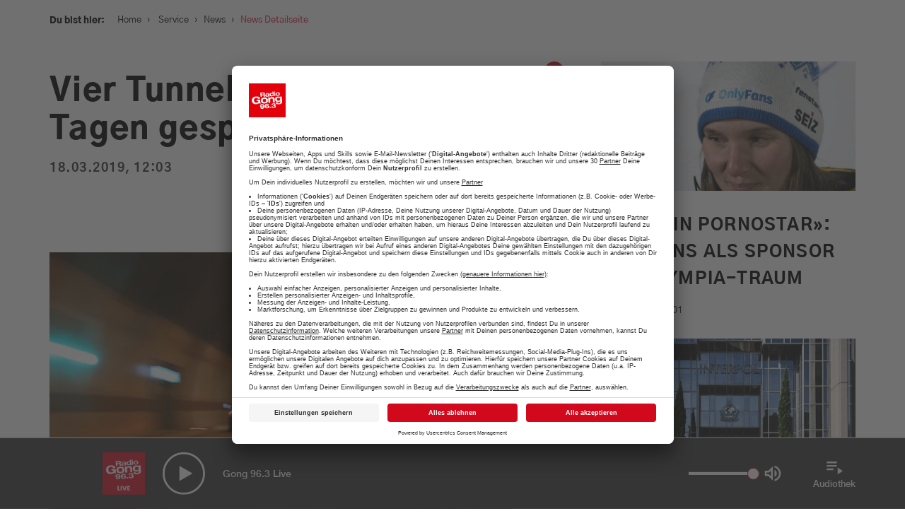

--- FILE ---
content_type: text/html; charset=UTF-8
request_url: https://www.radiogong.de/news/tunnel-gesperrt-1803-0-0-0-0-0-0-0/235688
body_size: 17255
content:

<!doctype html>
<!--[if lt IE 7]>      <html class="no-js lt-ie9 lt-ie8 lt-ie7" lang="de"> <![endif]-->
<!--[if IE 7]>         <html class="no-js lt-ie9 lt-ie8" lang="de"> <![endif]-->
<!--[if IE 8]>         <html class="no-js lt-ie9" lang="de"> <![endif]-->
<!--[if gt IE 8]><!-->
<html class="no-js" lang="de"> <!--<![endif]-->
<head>
    <meta charset="utf-8">
<meta http-equiv="X-UA-Compatible" content="IE=edge,chrome=1">


                
                
<title>Vier Tunnel in den nächsten Tagen gesperrt </title>
<meta name="description" content="Radio Gong 96.3 ist DEIN Radiosender in München und der Region: Aktuelle Themen, die besten Tipps für München und die meiste Musik!" />


    <meta property="og:title" content="Vier Tunnel in den nächsten Tagen gesperrt ">
    <meta property="og:url" content="https://www.radiogong.de/news/tunnel-gesperrt-1803-0-0-0-0-0-0-0/235688">
    <meta property="og:site_name" content="radiogong.de">

    <meta property="og:image" content="https://www.radiogong.de/news/muenchen/verkehr/106306/image-thumb__106306__gallery-image/tunnel-autobahn-autobahntunnel-auto.4987ce68.jpg">
    <meta property="og:image:type" content="image/jpeg">
    <meta property="og:image:width" content="960">
    <meta property="og:image:height" content="640">

<meta content="width=device-width, initial-scale=1.0, maximum-scale=1.0, user-scalable=0" name="viewport" />

<link rel="apple-touch-icon" href="apple-touch-icon.png">

    <link rel="apple-touch-icon" sizes="57x57" href="/x-beliebige/favicons/apple-touch-icon-57x57.png">
    <link rel="apple-touch-icon" sizes="60x60" href="/x-beliebige/favicons/apple-touch-icon-60x60.png">
    <link rel="apple-touch-icon" sizes="72x72" href="/x-beliebige/favicons/apple-touch-icon-72x72.png">
    <link rel="apple-touch-icon" sizes="76x76" href="/x-beliebige/favicons/apple-touch-icon-76x76.png">
    <link rel="apple-touch-icon" sizes="114x114" href="/x-beliebige/favicons/apple-touch-icon-114x114.png">
    <link rel="apple-touch-icon" sizes="120x120" href="/x-beliebige/favicons/apple-touch-icon-120x120.png">
    <link rel="apple-touch-icon" sizes="144x144" href="/x-beliebige/favicons/apple-touch-icon-144x144.png">
    <link rel="apple-touch-icon" sizes="152x152" href="/x-beliebige/favicons/apple-touch-icon-152x152.png">
    <link rel="apple-touch-icon" sizes="180x180" href="/x-beliebige/favicons/apple-touch-icon-180x180.png">
    <link rel="icon" type="image/png" href="/x-beliebige/favicons/favicon-32x32.png" sizes="32x32">
    <link rel="icon" type="image/png" href="/x-beliebige/favicons/android-chrome-192x192.png" sizes="192x192">
    <link rel="icon" type="image/png" href="/x-beliebige/favicons/favicon-96x96.png" sizes="96x96">
    <link rel="icon" type="image/png" href="/x-beliebige/favicons/favicon-16x16.png" sizes="16x16">
    <link rel="icon" href="/x-beliebige/favicons/favicon.ico" type="image/x-icon">
    <link rel="manifest" href="/manifest.json">
    <meta name="apple-mobile-web-app-title" content="Gong 96.3">
    <meta name="application-name" content="Gong 96.3">
    <meta name="msapplication-TileColor" content="#FFFFFF">
    <meta name="msapplication-TileImage" content="/x-beliebige/favicons/mstile-144x144.png">
    <meta name="theme-color" content="#AF191D">

<link rel="stylesheet" href="/client/assets/index-7f4d1698.css" />
<link href="/cache-buster-1766054539/libs/libs.min.css" rel="stylesheet" />
<link href="/cache-buster-1766054539/libs/libs.min.css" rel="stylesheet" />
<link href="https://cdnjs.cloudflare.com/ajax/libs/font-awesome/4.4.0/css/font-awesome.min.css" rel="stylesheet" />


    <script id="usercentrics-cmp" data-settings-id="nWH0fQBT" src="https://app.usercentrics.eu/browser-ui/latest/bundle.js" data-tcf-enabled defer></script>
    <meta data-privacy-proxy-server="https://privacy-proxy-server.usercentrics.eu">
    <script type="application/javascript" src="https://privacy-proxy.usercentrics.eu/latest/uc-block.bundle.js"></script>

<script type="text/plain" data-usercentrics="Google Maps" src="https://maps.googleapis.com/maps/api/js?key=AIzaSyD8z9XwtNwNufInSdwnIdfGYiHh1D9OJPA&v=3.exp"></script>
<script src="/cache-buster-1766054539/libs/libs-head.min.js" nonce="4pD4aXcM7vJkr6T5wLmy5j3T1+1MMeW3"></script>


    <!-- Quantyoo Integration -->
            <script>
            window.qy_config = window.qy_config || {};
            window.qy_config.view_identifier = 4; // dynamically set your current page ID here!
            window.Qyjs = function(){(window.QyQ=window.QyQ||[]).push(arguments)};
        </script>
        <script async type="module" src="https://qy.radiogong.de/qyjs/web-gong963-de/modern.js"></script>
        <script async nomodule src="https://qy.radiogong.de/qyjs/web-gong963-de/legacy.js"></script>
    
<script>!function(s,e,t,r){var a=e.createElement("script");a.async=!0;a.src="https://app.masslytics.io/masslytics.js";var c=e.getElementsByTagName("script")[0];c.parentNode.insertBefore(a,c);s.masslyticsApiSubdomain="app";s.masslyticsBrandId="ML-217234";}(window,document);</script>



<style type="text/css">
.weather-wrapper {
    padding: 0 !important;
}

.sticky-header-wrapper .icon-playbutton {
    background-color: #d2091d;
}

.stream-highlight-element {
    position: relative;
    background: #d2091d;
    width: 100%;
    height: 100%;
    display: flex;
    flex-direction: column;
    align-items: center;
    justify-content: center;
    padding-top: 40px;
}

.stream-highlight-element__circle {
    border-radius: 100%;
    position: relative;
    display: flex;
    align-items: center;
    justify-content: center;
    border: 5px solid white;
    width: 60%;
    box-shadow: 0 0 30px rgba(33, 33, 33, 0.35);
    animation: circleAnimation 1s ease-in-out infinite alternate;
    max-width: 180px;
}

.stream-highlight-element__circle:hover {
    animation-play-state: paused;
    cursor: pointer;
}

.stream-highlight-element__circle::before {
    content: '';
    display: inline-block;
    vertical-align: middle;
    padding-top: 100%;
    height: 0;
}

.stream-highlight-element__circle::after {
    content: '';
    position: absolute;
    top: 37.5%;
    left: 0;
    right: 0;
    padding-bottom: 25%;
    background: white;
    clip-path: polygon(40% 0%, 65% 50%, 40% 100%);
}

.stream-highlight-element__link {
    position: absolute;
    width: 100%;
    height: 100%;
}

.stream-highlight-element__text {
    text-align: center;
    color: white;
    padding: 30px 20px;
    
    font-size: 2rem;
    font-family: 'Gothic A1 Medium', sans-serif;
    font-weight: 500;
    line-height: 1.4;
}

.stream-highlight-element__text--mobile {
    display: block;
}

.stream-highlight-element__text--desktop {
    display: none;
}

@media (min-width: 1200px) {
    .stream-highlight-element__circle {
        max-width: unset;
    }

    .stream-highlight-element__text {
        padding: 40px
    }
    
    .stream-highlight-element__text--mobile {
        display: none;
    }

    .stream-highlight-element__text--desktop {
        display: block;
    }
}

@keyframes circleAnimation {
    0% {
        transform: scale(1.0);
        box-shadow: 0 0 30px rgba(33, 33, 33, 0.35);
    }

    100% {
        transform: scale(0.98);
        box-shadow: 0 0 10px rgba(33, 33, 33, 0.75);
    }
}


#branchly-chat-widget-container .chat-bubble-container {
    right: 25px;
    bottom: 110px;
}

@media (min-width: 471px) {
    #branchly-chat-widget-container {
        right: 45px !important;
        bottom: 130px !important;
    }

    #branchly-chat-widget-container .chat-bubble-container {
        right: 25px;
        bottom: 110px;
    }

    #branchly-chat-widget-container .close-widget-button {
        right: 25px;
        bottom: 110px;
    }
}

.branchly-modal {
    display: none;
    position: fixed;
    z-index: 10000;
    left: 0;
    top: 0;
    width: 100%;
    height: 100%;
    background-color: rgba(0, 0, 0, 0.4);
    animation-name: branchlyfadeIn;
    animation-duration: 0.4s;
}

.branchly-modal-content {
    position: fixed;
    top: 0;
    background-color: #fefefe;
    width: 100%;
    animation-name: branchlySlideIn;
    animation-duration: 0.4s;
}

.branchly-modal-close-button {
    color: #000;
    float: right;
    font-size: 28px;
    font-weight: bold;
}

.branchly-modal-close-button:hover,
.branchly-modal-close-button:focus {
    text-decoration: none;
    cursor: pointer;
}

.branchly-modal-header {
    padding: 2px 16px;
    background-color: #5cb85c;
    color: white;
}

.branchly-modal-body {
    padding: 2px 16px;
}

.branchly-modal-footer {
    padding: 2px 16px;
    background-color: #5cb85c;
    color: white;
}

@keyframes branchlySlideIn {
    from {
        top: -300px;
        opacity: 0;
    }
    to {
        top: 0;
        opacity: 1;
    }
}

@keyframes branchlyfadeIn {
    from {
        opacity: 0;
    }
    to {
        opacity: 1;
    }
}
</style>

<script src="https://www.radioadmaker.de/radioadmaker/frontend/assets/radioadmaker.js?token=RAM7936f9fa"></script>

<!-- Google Tag Manager -->
<script>(function(w,d,s,l,i){w[l]=w[l]||[];w[l].push({'gtm.start':
new Date().getTime(),event:'gtm.js'});var f=d.getElementsByTagName(s)[0],
j=d.createElement(s),dl=l!='dataLayer'?'&l='+l:'';j.async=true;j.src=
'https://www.googletagmanager.com/gtm.js?id='+i+dl;f.parentNode.insertBefore(j,f);
})(window,document,'script','dataLayer','GTM-PTMFMMD');</script>
<!-- End Google Tag Manager -->
</head>
<body
    class="news-detail   frontend">
<div id="branchly-modal" class="branchly-modal">
    <div class="branchly-modal-content">
        <div class="branchly-modal-body">
            <span class="branchly-modal-close-button">&times;</span>
            <div
                id="branchly-chat-embed-container"
                data-token="0cc980cb-ff5c-4333-ad06-e1b04a8c6679">
            </div>
        </div>
    </div>
</div>
<div id="loading-indicator" class="hidden">
    <div class="loader"></div>
</div>

        <div id="download-banner-app" class="download-banner-wrapper">
    <div class="download-banner-close"></div>
    <a id="download-banner-href" class="download-banner-href" href="#" target="_blank">
                    <img class="download-banner-image" width="45" height="45" src="/x-beliebige/static-assets/logo-2x.png"
                 alt="Radio Gong 2000 GmbH & Co KG">
                <div class="download-banner-info-text">
            <div class="download-banner-topline">Die Radio Gong App</div>
            <div class="download-banner-subline">Jetzt installieren und entdecken!</div>
        </div>
        <button class="download-banner-cta btn btn-primary">
            ÖFFNEN
        </button>
    </a>
</div>

    <div id="main-navigation-sticky" class="sticky-top-navigation main-navigation-wrapper">
    <div class="sticky-top-navigation-header ">
        <div class="container">
            <div class="row">
                <div class="col-xs-12 col-md-12 d-flex">
                    <div class="sticky-top-navigation-header-element slogan-menu hidden-xs">Dein München. Deine Hits.</div>
                    <a href="/" class="sticky-top-navigation-header-element logo">
                                                    <img width="150" height="84" src="/x-beliebige/static-assets/logo-2x.png"
                                 alt="Radio Gong 2000 GmbH & Co KG">
                                            </a>
                    <div class="sticky-top-navigation-header-element">
                        <a class="icon-search-wrapper branchly-modal-open-button">
                            <div class="icon-search"></div>
                        </a>
                        <button class="btn-menu menu-button-wrapper sticky-menu-button-wrapper">
                            <span class="bars">
                                <span class="first"></span>
                                <span class="second"></span>
                                <span class="third"></span>
                            </span>
                            <span class="title">Menü</span>
                        </button>
                    </div>
                </div>
            </div>
        </div>
    </div>
</div>
<div id="main-navigation-static" class="main-navigation-wrapper _hidden-xs _hidden-sm">
    <div class="menu-wrapper row">
        <div class="col-xs-12 main-navigation-wrapper-columns">
            <div class="main-navigation-container">
                <div class="main-navigation-inner-container menu-background">
                    <div class="container">
                        <div class="row">
                            <div class="col-xs-12 col-md-12 d-flex justify-content-between align-items-start">
                                <a href="/" class="logo">
                                                                            <img width="150" height="84"
                                             src="/x-beliebige/static-assets/logo-2x.png"
                                             alt="Radio Gong 2000 GmbH & Co KG">
                                                                    </a>
                                <div class="text-right d-flex justify-content-end align-items-center">
                                    <button class="btn-menu menu-button-wrapper static-menu-button-wrapper">
                                        <span class="bars">
                                            <span class="first active-positive"></span>
                                            <span class="second not-active"></span>
                                            <span class="third active-negative"></span>
                                        </span>
                                        <span class="title">Schließen</span>
                                    </button>
                                </div>
                            </div>
                        </div>
                        <div class="row">
                            <div class="d-flex justify-content-between">
                                <div class="col-md-8 col-xs-12">
                                                
    <nav class="main-navigation clearfix">
    <ul>
                                                                    <li class=" has-children">
                    <a href="/service">
                        <span>
                            Service
                        </span>
                                                    <div class="toggle-submenu"></div>
                                            </a>
                                            <ul>
                                                                                                                                <li class="">
                                        <a id="pimcore-navigation-renderer-menu-34" href="/service/verkehr-und-blitzer">Verkehr und Blitzer</a>
                                    </li>
                                                                                                                                                                <li class="">
                                        <a id="pimcore-navigation-renderer-menu-11081" href="/wetter">Wetter</a>
                                    </li>
                                                                                                                                                                                                                                                                                                                                                        <li class="">
                                        <a id="pimcore-navigation-renderer-menu-14596" title="Was geht am Wochenende: Tipps für euer Wochenende in München" href="/tipps-fuer-euer-wochenende-in-muenchen">Was geht am Wochenende: Tipps für euer Wochenende in München</a>
                                    </li>
                                                                                                                                                                                                                                                                                                                                                        <li class="">
                                        <a id="pimcore-navigation-renderer-menu-10066" href="/jobboerse">Jobbörse</a>
                                    </li>
                                                                                                                                                                <li class="">
                                        <a id="pimcore-navigation-renderer-menu-43" href="/service/news">News</a>
                                    </li>
                                                                                                                                                                <li class="">
                                        <a id="pimcore-navigation-renderer-menu-205" title="Schnee-Service" href="/service/schnee-service">Schnee-Service</a>
                                    </li>
                                                                                                                                                                                                                                                                            </ul>
                                    </li>
                                                                                <li class=" has-children">
                    <a href="/programm">
                        <span>
                            Programm
                        </span>
                                                    <div class="toggle-submenu"></div>
                                            </a>
                                            <ul>
                                                                                                                                <li class="">
                                        <a id="pimcore-navigation-renderer-menu-55" href="/events">Aktionen &amp; Events</a>
                                    </li>
                                                                                                                                                                <li class="">
                                        <a id="pimcore-navigation-renderer-menu-3211" title="Münchens Beste" href="/muenchens-beste-voting-top-10-uebersicht-tipps">Münchens Beste</a>
                                    </li>
                                                                                                                                                                <li class="">
                                        <a id="pimcore-navigation-renderer-menu-54" href="/programm/moderatoren">Moderatoren</a>
                                    </li>
                                                                                                                                                                <li class="">
                                        <a id="pimcore-navigation-renderer-menu-56" href="/programm/sendungen">Sendungen</a>
                                    </li>
                                                                                                                                                                <li class="">
                                        <a id="pimcore-navigation-renderer-menu-3411" href="/programm/empfang">Empfang</a>
                                    </li>
                                                                                                                                                                <li class="">
                                        <a id="pimcore-navigation-renderer-menu-3939" title="Webradio" href="https://radiogong.de/radioplayer/gong-99/index.html">Webradio</a>
                                    </li>
                                                                                                                                                                                                                                                            <li class="">
                                        <a id="pimcore-navigation-renderer-menu-1623" title="Team" href="/programm/team">Team</a>
                                    </li>
                                                                                                                                                                <li class="">
                                        <a id="pimcore-navigation-renderer-menu-7755" title="Podcasts" href="/programm/Podcasts">Podcasts</a>
                                    </li>
                                                                                                                                                                                                                                                                                                                                                                                                                                                                                                                                                                                                                                                                                                                                                        </ul>
                                    </li>
                                                                                <li class=" has-children">
                    <a href="/werbung">
                        <span>
                            Werbung
                        </span>
                                                    <div class="toggle-submenu"></div>
                                            </a>
                                            <ul>
                                                                                                                                <li class="">
                                        <a id="pimcore-navigation-renderer-menu-737" title="Aktuelle Aktionen" href="/werbung/aktuelle-werbeeinbindungen">Aktuelle Aktionen</a>
                                    </li>
                                                                                                                                                                <li class="">
                                        <a id="pimcore-navigation-renderer-menu-14587" title="Gong 96.3 - Mediadaten" href="/werbung/aktuelle-mediadaten">Gong 96.3 - Mediadaten</a>
                                    </li>
                                                                                                                                                                <li class="">
                                        <a id="pimcore-navigation-renderer-menu-2916" title="Gong 96.3 Recruiting" href="/personal">Gong 96.3 Recruiting</a>
                                    </li>
                                                                                                                                                                <li class="">
                                        <a id="pimcore-navigation-renderer-menu-11506" title="Gong 96.3 organisiert Ihr individuelles Event" href="/gong-96-3-organisiert-ihr-individuelles-event">Gong 96.3 organisiert Ihr individuelles Event</a>
                                    </li>
                                                                                                                                                                <li class="">
                                        <a id="pimcore-navigation-renderer-menu-11356" title="RadioADMaker" href="/radio-ad-maker-jetzt-radiospot-einbuchen-werbung-muenchen">RadioADMaker</a>
                                    </li>
                                                                                                                                                                <li class="">
                                        <a id="pimcore-navigation-renderer-menu-741" title="Kundenfeedbacks" href="/werbung/das-sagen-unsere-kunden">Kundenfeedbacks</a>
                                    </li>
                                                                                                                                                                                                                                                            <li class="">
                                        <a id="pimcore-navigation-renderer-menu-8943" title="Gong 96.3 - Ihr Werbepartner" href="/ihr-werbepartner-22">Gong 96.3 - Ihr Werbepartner</a>
                                    </li>
                                                                                                                                                                                </ul>
                                    </li>
                                                                                <li class=" has-children">
                    <a href="/musik-webradio-stream-hit-tipp-top-30-muenchen">
                        <span>
                            Musik
                        </span>
                                                    <div class="toggle-submenu"></div>
                                            </a>
                                            <ul>
                                                                                                                                <li class="">
                                        <a id="pimcore-navigation-renderer-menu-67" title="Webradio" href="/webradio-muenchen-livestream-musik-news-player" target="_blank">Webradio</a>
                                    </li>
                                                                                                                                                                <li class="">
                                        <a id="pimcore-navigation-renderer-menu-69" href="/musik/hit-tipp">Hit-Tipp</a>
                                    </li>
                                                                                                                                                                <li class="">
                                        <a id="pimcore-navigation-renderer-menu-71" href="/shit-parade-mike-thiel-show-muenchen">Shit-Parade</a>
                                    </li>
                                                                                                                                                                                                                                                            <li class="">
                                        <a id="pimcore-navigation-renderer-menu-2042" title="Die Top 40 ab 4" href="/musik/top40-um-4">Die Top 40 ab 4</a>
                                    </li>
                                                                                                                                                                <li class="">
                                        <a id="pimcore-navigation-renderer-menu-804" href="/musik/musikwunsch">Musikwunsch</a>
                                    </li>
                                                                                                                                                                <li class="">
                                        <a id="pimcore-navigation-renderer-menu-68" href="/musik/playlist">Playlist</a>
                                    </li>
                                                                                                                                                                                                                                                                                                                                                                        </ul>
                                    </li>
                                                                                                                                                                                                                                                                                                                                    </ul>
</nav>

                                </div>
                                <div class="col-md-4 hidden-xs hidden-sm">
                                                                                                                        <div class="menu-item-snippet">
        <div class="background-image">
            <picture >
	<source srcset="/gong/ALT-app-radio-player/27206550/image-thumb__27206550__menu-item-background-image/ea8969476380ab4b24dcc5518c0515b1.a1a9d0c1.webp 1x, /gong/ALT-app-radio-player/27206550/image-thumb__27206550__menu-item-background-image/ea8969476380ab4b24dcc5518c0515b1@2x.a1a9d0c1.webp 2x" width="400" height="266" type="image/webp" />
	<source srcset="/gong/ALT-app-radio-player/27206550/image-thumb__27206550__menu-item-background-image/ea8969476380ab4b24dcc5518c0515b1.a1a9d0c1.png 1x, /gong/ALT-app-radio-player/27206550/image-thumb__27206550__menu-item-background-image/ea8969476380ab4b24dcc5518c0515b1@2x.a1a9d0c1.png 2x" width="400" height="266" type="image/png" />
	<img src="/gong/ALT-app-radio-player/27206550/image-thumb__27206550__menu-item-background-image/ea8969476380ab4b24dcc5518c0515b1.a1a9d0c1.png" width="400" height="266" alt="" loading="lazy" srcset="/gong/ALT-app-radio-player/27206550/image-thumb__27206550__menu-item-background-image/ea8969476380ab4b24dcc5518c0515b1.a1a9d0c1.png 1x, /gong/ALT-app-radio-player/27206550/image-thumb__27206550__menu-item-background-image/ea8969476380ab4b24dcc5518c0515b1@2x.a1a9d0c1.png 2x" />
</picture>

        </div>
        <div class="headline">
            Die neue Radio Gong 96.3 Smartphone-App
        </div>
        <div class="text">
            <p>Alle Aktionen. Der Verkehr und das Wetter für München und viele weitere Funktionen</p>
        </div>
        <div class="btn link">
            <a href="/app-radio-gong-963-muenchen-apple-android" text="mehr erfahren" path="/app-radio-gong-963-muenchen-apple-android" target="_self" internalId="270" internalType="document" linktype="internal">mehr erfahren</a>
        </div>
    </div>

                                                                    </div>
                            </div>
                        </div>
                    </div>
                </div>
            </div>
        </div>
    </div>
</div>


    <div class="main-content-wrapper">
        

                                    
                                
                    <script type="application/ld+json">
                {
                    "@context": "https://schema.org",
                    "@type": "NewsArticle",
                    "mainEntityOfPage": {
                        "@type": "WebPage",
                        "@id": "http://www.radiogong.de/news/tunnel-gesperrt-1803-0-0-0-0-0-0-0/235688"
                    },
                    "headline": "Vier Tunnel in den nächsten Tagen gesperrt ",
                    "image":"http://www.radiogong.de/news/muenchen/verkehr/106306/image-thumb__106306__header-image/tunnel-autobahn-autobahntunnel-auto.46097f83.jpg",
                    "datePublished": "2019-03-18 12:58:19+01:00",
                    "dateModified": "2020-06-23 2:02:15+02:00",
                    "author": {
                        "@type": "Organization",
                        "name": "Radio Gong 96.3",
                        "url": "https://www.radiogong.de/x-beliebige/static-assets/logo-2x.png"
                    },
                    "publisher": {
                        "@type": "Organization",
                        "name": "Radio Gong 96.3",
                        "url": "https://www.radiogong.de/",
                        "sameAs": [
                            "https://www.facebook.com/radiogong96.3",
                            "https://www.instagram.com/gong96.3/",
                            "http://www.twitter.com/gong963"
                        ],
                        "logo": {
                            "@type": "ImageObject",
                            "url": "logo.svg"
                        }
                    }
                }
            </script>
            
    <div class="container single-container">
        <div class="row">
            <div class="col-md-12 content-background">
                <div class="row">
                    <div class="col-md-7 main-content-container">
                        
<div class="social-share-buttons hidden-xs hidden-sm">
    <div class="social-share-buttons-wrapper">
        <a class="back-to-overview" data-toggle="tooltip" data-placement="right" title="Zurück" href="/"></a>

                <a class="facebook-share-button" href="https://www.facebook.com/sharer/sharer.php?u=http://www.radiogong.de/news/tunnel-gesperrt-1803-0-0-0-0-0-0-0/235688" target="_blank"></a>

                <a class="twitter-share-gong-button" href="https://twitter.com/intent/tweet?text=Vier Tunnel in den nächsten Tagen gesperrt &url=http%3A%2F%2Fwww.radiogong.de%2Fnews%2Ftunnel-gesperrt-1803-0-0-0-0-0-0-0%2F235688" target="_blank"></a>

                <a class="whatsapp-share-button" href="whatsapp://send?text=Vier%20Tunnel%20in%20den%20n%C3%A4chsten%20Tagen%20gesperrt%20 http://www.radiogong.de/news/tunnel-gesperrt-1803-0-0-0-0-0-0-0/235688" target="_blank"></a>
    </div>
</div>

                        <div class="breadcrumbs">
                            <label>Du bist hier:</label>
                            <nav class="breadcrumb-navigation">
    <a href="/">Home</a><span class="sep">›</span>

                    
                
        <a id="pimcore-navigation-renderer-breadcrumbs-15" title="Service" class=" main active active-trail" href="/service">Service</a><span class="sep">›</span><a id="pimcore-navigation-renderer-breadcrumbs-43" class=" active active-trail" href="/service/news">News</a><span class="sep">›</span>News Detailseite
    </nav>

                        </div>
                                                    <h1>Vier Tunnel in den nächsten Tagen gesperrt </h1>

                            <div class="subline">
                                18.03.2019, 12:03
                            </div>

                            <div class="content-area">
                                                                                                    <div class="content-header-image-brick brick">
                                        <a class="fancybox" rel="gallery"
                                           href="/news/muenchen/verkehr/106306/image-thumb__106306__gallery-image/tunnel-autobahn-autobahntunnel-auto.4987ce68.jpg">
                                            <picture >
	<source srcset="/news/muenchen/verkehr/106306/image-thumb__106306__header-image/tunnel-autobahn-autobahntunnel-auto.46097f83.webp 1x, /news/muenchen/verkehr/106306/image-thumb__106306__header-image/tunnel-autobahn-autobahntunnel-auto@2x.46097f83.webp 2x" width="750" height="500" type="image/webp" />
	<source srcset="/news/muenchen/verkehr/106306/image-thumb__106306__header-image/tunnel-autobahn-autobahntunnel-auto.46097f83.jpg 1x, /news/muenchen/verkehr/106306/image-thumb__106306__header-image/tunnel-autobahn-autobahntunnel-auto@2x.46097f83.jpg 2x" width="750" height="500" type="image/jpeg" />
	<img src="/news/muenchen/verkehr/106306/image-thumb__106306__header-image/tunnel-autobahn-autobahntunnel-auto.46097f83.jpg" width="750" height="500" alt="" loading="lazy" srcset="/news/muenchen/verkehr/106306/image-thumb__106306__header-image/tunnel-autobahn-autobahntunnel-auto.46097f83.jpg 1x, /news/muenchen/verkehr/106306/image-thumb__106306__header-image/tunnel-autobahn-autobahntunnel-auto@2x.46097f83.jpg 2x" />
</picture>

                                        </a>
                                        <div class="popup-icon"></div>
                                                                                                                    </div>
                                
                                <p>Weil die Technik geprüft werden muss, sind in den nächsten Tagen mehrere Tunnels gesperrt. Heute sind von 22 bis 5 Uhr der Candid- und der Trappentreutunnel nicht befahrbar. Morgen Nacht sind der Trappentreu- und der Brudermühltunnel gesperrt. Am Mittwoch folgt dann der Landshuter Allee Tunnel.</p>

<p>&nbsp;</p>

<h6><em>F. Schörner</em></h6>


                                <div class="table-responsive">
                                    
                                </div>
                            </div>
                                            </div>
                    <div class="col-md-4 col-md-offset-1">
                                                                                    <div class="sidebar">
                                    <h2></h2>
                                                                                <a class="teaser-sidebar" href="/news/urn-newsml-dpa.com-20090101-260126-930-597828/5620275">
    <span class="teaser-sidebar-inner-wrapper">
                                <div class="teaser-image">
                <picture >
	<source srcset="/news/27267265/image-thumb__27267265__tile-4/urn-newsml-dpa.f6f8a547.webp 1x, /news/27267265/image-thumb__27267265__tile-4/urn-newsml-dpa@2x.f6f8a547.webp 2x" width="767" height="390" type="image/webp" />
	<source srcset="/news/27267265/image-thumb__27267265__tile-4/urn-newsml-dpa.f6f8a547.png 1x, /news/27267265/image-thumb__27267265__tile-4/urn-newsml-dpa@2x.f6f8a547.png 2x" width="767" height="390" type="image/png" />
	<img src="/news/27267265/image-thumb__27267265__tile-4/urn-newsml-dpa.f6f8a547.png" width="767" height="390" alt="" loading="lazy" srcset="/news/27267265/image-thumb__27267265__tile-4/urn-newsml-dpa.f6f8a547.png 1x, /news/27267265/image-thumb__27267265__tile-4/urn-newsml-dpa@2x.f6f8a547.png 2x" />
</picture>

            </div>
                <div class="teaser-headline">
            «Bin kein Pornostar»: OnlyFans als Sponsor für Olympia-Traum
        </div>
                    <div class="teaser-subline">
                26.01.2026, 12:01
            </div>
                <div class="teaser-text">
            
        </div>
    </span>
    </a>

                                                                                <a class="teaser-sidebar" href="/news/urn-newsml-dpa.com-20090101-260126-930-597800/5620259">
    <span class="teaser-sidebar-inner-wrapper">
                                <div class="teaser-image">
                <picture >
	<source srcset="/news/27267264/image-thumb__27267264__tile-4/urn-newsml-dpa.84080a6a.webp 1x, /news/27267264/image-thumb__27267264__tile-4/urn-newsml-dpa@2x.84080a6a.webp 2x" width="767" height="390" type="image/webp" />
	<source srcset="/news/27267264/image-thumb__27267264__tile-4/urn-newsml-dpa.84080a6a.png 1x, /news/27267264/image-thumb__27267264__tile-4/urn-newsml-dpa@2x.84080a6a.png 2x" width="767" height="390" type="image/png" />
	<img src="/news/27267264/image-thumb__27267264__tile-4/urn-newsml-dpa.84080a6a.png" width="767" height="390" alt="" loading="lazy" srcset="/news/27267264/image-thumb__27267264__tile-4/urn-newsml-dpa.84080a6a.png 1x, /news/27267264/image-thumb__27267264__tile-4/urn-newsml-dpa@2x.84080a6a.png 2x" />
</picture>

            </div>
                <div class="teaser-headline">
            Schlag gegen Menschenhandel: 4.400 mögliche Opfer gerettet
        </div>
                    <div class="teaser-subline">
                26.01.2026, 12:01
            </div>
                <div class="teaser-text">
            
        </div>
    </span>
    </a>

                                                                                <a class="teaser-sidebar" href="/news/urn-newsml-dpa.com-20090101-260126-930-597132/5619916">
    <span class="teaser-sidebar-inner-wrapper">
                                <div class="teaser-image">
                <picture >
	<source srcset="/news/27267263/image-thumb__27267263__tile-4/urn-newsml-dpa.04f9b073.webp 1x, /news/27267263/image-thumb__27267263__tile-4/urn-newsml-dpa@2x.04f9b073.webp 2x" width="767" height="390" type="image/webp" />
	<source srcset="/news/27267263/image-thumb__27267263__tile-4/urn-newsml-dpa.04f9b073.png 1x, /news/27267263/image-thumb__27267263__tile-4/urn-newsml-dpa@2x.04f9b073.png 2x" width="767" height="390" type="image/png" />
	<img src="/news/27267263/image-thumb__27267263__tile-4/urn-newsml-dpa.04f9b073.png" width="767" height="390" alt="" loading="lazy" srcset="/news/27267263/image-thumb__27267263__tile-4/urn-newsml-dpa.04f9b073.png 1x, /news/27267263/image-thumb__27267263__tile-4/urn-newsml-dpa@2x.04f9b073.png 2x" />
</picture>

            </div>
                <div class="teaser-headline">
            Sinner nach Hitzeschock dieses Mal im Schongang
        </div>
                    <div class="teaser-subline">
                26.01.2026, 11:01
            </div>
                <div class="teaser-text">
            
        </div>
    </span>
    </a>

                                                                                <a class="teaser-sidebar" href="/news/urn-newsml-dpa.com-20090101-260126-930-597759/5620240">
    <span class="teaser-sidebar-inner-wrapper">
                                <div class="teaser-image">
                <picture >
	<source srcset="/news/27267262/image-thumb__27267262__tile-4/urn-newsml-dpa.420e9c9f.webp 1x, /news/27267262/image-thumb__27267262__tile-4/urn-newsml-dpa@2x.420e9c9f.webp 2x" width="767" height="390" type="image/webp" />
	<source srcset="/news/27267262/image-thumb__27267262__tile-4/urn-newsml-dpa.420e9c9f.png 1x, /news/27267262/image-thumb__27267262__tile-4/urn-newsml-dpa@2x.420e9c9f.png 2x" width="767" height="390" type="image/png" />
	<img src="/news/27267262/image-thumb__27267262__tile-4/urn-newsml-dpa.420e9c9f.png" width="767" height="390" alt="" loading="lazy" srcset="/news/27267262/image-thumb__27267262__tile-4/urn-newsml-dpa.420e9c9f.png 1x, /news/27267262/image-thumb__27267262__tile-4/urn-newsml-dpa@2x.420e9c9f.png 2x" />
</picture>

            </div>
                <div class="teaser-headline">
            Weitere Block-Tochter will im Prozess nicht aussagen
        </div>
                    <div class="teaser-subline">
                26.01.2026, 11:01
            </div>
                <div class="teaser-text">
            
        </div>
    </span>
    </a>

                                                                    </div>
                                                                        </div>
                </div>
            </div>
        </div>
    </div>

    



                                    <div class="pimcore_area_layout-wide pimcore_area_content ">
            
                                    
<div class="brick brick-layout-wide  container-diagonal bg-white">

    
    <div class="container">
        
            
















            <div class="brick__header">
                <div class="brick__header--headline text-left">
                            <h2 class="h1 ">Deine News.</h2>
                        </div>
                                </div>
    

    

        <div class="row">
            <div class="col-md-12">
                                <h2></h2>
                



                                    <div class="pimcore_area_news-brick pimcore_area_content ">
            
                                    


<div>
    <h2></h2>
    <h3 class="brick-header__subheadline"></h3>
    <div class="content">
        
    </div>
</div>

<div class="news-filter button-group filter-button-group isotope-grid-buttons-area-news-1533944083">
        <button class="btn btn-link" data-filter="*">Alle</button>
            <button class="btn btn-link cat-munich" data-filter=".cat-munich">München</button>
            <button class="btn btn-link cat-top-news" data-filter=".cat-top-news">Top News</button>
    </div>

<div class="news-brick__content isotope-grid news-grid grid isotope-grid-area-news-1533944083"
     data-cw.isotope-grid.id="area-news-1533944083" data-cw.isotope-grid.limit="3"
     data-cw.isotope-grid.image-news-only="true" data-cw.isotope-grid.more-button-loading-times="1"
     data-cw.isotope-grid.layout="layout-1-1-1"
     data-cw.isotope-grid.main-news-id=""
>
    <div class="grid-sizer"></div>
    <div class="gutter-sizer"></div>
</div>

<div class="action-button-wrapper">
    <div class="btn btn-primary ladda-button btn-more-area-news-1533944083" data-style="expand-left"><span class="ladda-label">mehr News laden</span></div>
    <a href="/service/news" class="hidden btn btn-primary btn-more-page-link-area-news-1533944083">zu den News</a>
</div>

                
                            </div>
                    

            </div>
        </div>

        
    


    

    </div>
</div>

                
                            </div>
                    




                                    <div class="pimcore_area_layout-narrow pimcore_area_content ">
            
                                    <div class="brick brick-layout-narrow container-diagonal">

    
    <div class="container">

        
            
















    

    

        <div class="row">
            <div class="col-md-12 _content-background">
                <div class="content-wrapper">
                    <h2>Dein München.</h2>
                    



                                    <div class="pimcore_area_tile-row pimcore_area_content ">
            
                                    


                        



<div class="area__inner">

            
        <div class="tile-row grid--1-1-1 tile-row--isotope-grid"
             data-cw.isotope-grid.id="tile-row-01370722576" data-cw.isotope-grid.limit="6"
             data-cw.isotope-grid.more-button-loading-times="1"
        >
            <div class="grid-sizer"></div>
            <div class="gutter-sizer"></div>

                            <div class="grid-item tile-col tile-col--1 tile-col-md-3 tile-col-xs-12 tile-col-md-push-0 tile-col-md-pull-0">
                    <div class="tile tile-3">
                        
    
                                                
                            
            
                                


    <a href="/hellabrunn-riesenpandas-muenchen">
        <div class="image">
            <picture >
	<source srcset="/05_CANVA/27266575/image-thumb__27266575__start-default-teaser/Pandas%20.b23053c4.webp 1x, /05_CANVA/27266575/image-thumb__27266575__start-default-teaser/Pandas%20@2x.b23053c4.webp 2x" width="364" height="180" type="image/webp" />
	<source srcset="/05_CANVA/27266575/image-thumb__27266575__start-default-teaser/Pandas%20.b23053c4.png 1x, /05_CANVA/27266575/image-thumb__27266575__start-default-teaser/Pandas%20@2x.b23053c4.png 2x" width="364" height="180" type="image/png" />
	<img src="/05_CANVA/27266575/image-thumb__27266575__start-default-teaser/Pandas%20.b23053c4.png" width="364" height="180" alt="" loading="lazy" srcset="/05_CANVA/27266575/image-thumb__27266575__start-default-teaser/Pandas%20.b23053c4.png 1x, /05_CANVA/27266575/image-thumb__27266575__start-default-teaser/Pandas%20@2x.b23053c4.png 2x" />
</picture>

        </div>
        <div class="grid-item__content">
            <div class="content">
                <div class="headline">
                    Söder: Zwei Riesen-Pandas kommen in den Tierpark Hellabrunn
                </div>
            </div>
        </div>
    </a>

                    </div>
                </div>
                                            <div class="grid-item tile-col tile-col--2 tile-col-md-3 tile-col-xs-12 tile-col-md-push-0 tile-col-md-pull-0">
                    <div class="tile tile-3">
                        
    
                                                
                            
            
                                


    <a href="/tipps-fuer-euer-wochenende-in-muenchen">
        <div class="image">
            <picture >
	<source srcset="/01_SHUTTERSTOCK/M%C3%BCnchen/27169657/image-thumb__27169657__start-default-teaser/M%C3%BCnchen%20Alter%20peter_1430.64376dcc.webp 1x, /01_SHUTTERSTOCK/M%C3%BCnchen/27169657/image-thumb__27169657__start-default-teaser/M%C3%BCnchen%20Alter%20peter_1430@2x.64376dcc.webp 2x" width="364" height="180" type="image/webp" />
	<source srcset="/01_SHUTTERSTOCK/M%C3%BCnchen/27169657/image-thumb__27169657__start-default-teaser/M%C3%BCnchen%20Alter%20peter_1430.64376dcc.png 1x, /01_SHUTTERSTOCK/M%C3%BCnchen/27169657/image-thumb__27169657__start-default-teaser/M%C3%BCnchen%20Alter%20peter_1430@2x.64376dcc.png 2x" width="364" height="180" type="image/png" />
	<img src="/01_SHUTTERSTOCK/M%C3%BCnchen/27169657/image-thumb__27169657__start-default-teaser/M%C3%BCnchen%20Alter%20peter_1430.64376dcc.png" width="364" height="180" alt="Foto: Artem Tkachuk/shutterstock.com | © Foto: Artem Tkachuk/shutterstock.com" title="Foto: Artem Tkachuk/shutterstock.com | © Foto: Artem Tkachuk/shutterstock.com" loading="lazy" srcset="/01_SHUTTERSTOCK/M%C3%BCnchen/27169657/image-thumb__27169657__start-default-teaser/M%C3%BCnchen%20Alter%20peter_1430.64376dcc.png 1x, /01_SHUTTERSTOCK/M%C3%BCnchen/27169657/image-thumb__27169657__start-default-teaser/M%C3%BCnchen%20Alter%20peter_1430@2x.64376dcc.png 2x" />
</picture>

        </div>
        <div class="grid-item__content">
            <div class="content">
                <div class="headline">
                    Was geht am Wochenende: Tipps für euer Wochenende in München
                </div>
            </div>
        </div>
    </a>

                    </div>
                </div>
                                            <div class="grid-item tile-col tile-col--3 tile-col-md-3 tile-col-xs-12 tile-col-md-push-0 tile-col-md-pull-0">
                    <div class="tile tile-3">
                        
    
                                                
                            
            
                                


    <a href="/mogelpackung-des-jahres-2025-milka-schokolade">
        <div class="image">
            <picture >
	<source srcset="/01_SHUTTERSTOCK/Essen%26Trinken/27241868/image-thumb__27241868__start-default-teaser/Milka%20Schokolade.edd91788.webp 1x, /01_SHUTTERSTOCK/Essen%26Trinken/27241868/image-thumb__27241868__start-default-teaser/Milka%20Schokolade@2x.edd91788.webp 2x" width="364" height="180" type="image/webp" />
	<source srcset="/01_SHUTTERSTOCK/Essen%26Trinken/27241868/image-thumb__27241868__start-default-teaser/Milka%20Schokolade.edd91788.jpg 1x, /01_SHUTTERSTOCK/Essen%26Trinken/27241868/image-thumb__27241868__start-default-teaser/Milka%20Schokolade@2x.edd91788.jpg 2x" width="364" height="180" type="image/jpeg" />
	<img src="/01_SHUTTERSTOCK/Essen%26Trinken/27241868/image-thumb__27241868__start-default-teaser/Milka%20Schokolade.edd91788.jpg" width="364" height="180" alt="Milka Schokolade in lila im Supermarktregal- zwei Schokoladentafeln nebeneinander  | © Foto: Magda Wygralak/Shutterstock.de" title="Verbraucher:innen aufgepasst: Wer derzeit im Supermarkt einkauft, sollte besonders genau hinsehen. Viele Produkte bieten weniger Inhalt zum höheren Preis – oft ohne dass das sofort ersichtlich ist. | © Foto: Magda Wygralak/Shutterstock.de" loading="lazy" srcset="/01_SHUTTERSTOCK/Essen%26Trinken/27241868/image-thumb__27241868__start-default-teaser/Milka%20Schokolade.edd91788.jpg 1x, /01_SHUTTERSTOCK/Essen%26Trinken/27241868/image-thumb__27241868__start-default-teaser/Milka%20Schokolade@2x.edd91788.jpg 2x" />
</picture>

        </div>
        <div class="grid-item__content">
            <div class="content">
                <div class="headline">
                    Eindeutig: Milka-Schokolade ist „Mogelpackung des Jahres 2025“
                </div>
            </div>
        </div>
    </a>

                    </div>
                </div>
                                    </div>

                    <div class="hidden tile-row--more-items" id="tile-row-01370722576">
                                    <div class="grid-item tile-col tile-col--1 tile-col-md-3 tile-col-xs-12 tile-col-md-push-0 tile-col-md-pull-0">
                        <div class="tile tile-3">
                            
    
                                                
                            
            
                                


    <a href="/stammstrecke-sperrung-s-bahn-muenchen-kommendes-wochenende">
        <div class="image">
            <picture >
	<source srcset="/_default_upload_bucket/27266756/image-thumb__27266756__start-default-teaser/Header%20altes%20Format%20%2849%29_5.de8b5e12.webp 1x, /_default_upload_bucket/27266756/image-thumb__27266756__start-default-teaser/Header%20altes%20Format%20%2849%29_5@2x.de8b5e12.webp 2x" width="364" height="180" type="image/webp" />
	<source srcset="/_default_upload_bucket/27266756/image-thumb__27266756__start-default-teaser/Header%20altes%20Format%20%2849%29_5.de8b5e12.png 1x, /_default_upload_bucket/27266756/image-thumb__27266756__start-default-teaser/Header%20altes%20Format%20%2849%29_5@2x.de8b5e12.png 2x" width="364" height="180" type="image/png" />
	<img src="/_default_upload_bucket/27266756/image-thumb__27266756__start-default-teaser/Header%20altes%20Format%20%2849%29_5.de8b5e12.png" width="364" height="180" alt="" loading="lazy" srcset="/_default_upload_bucket/27266756/image-thumb__27266756__start-default-teaser/Header%20altes%20Format%20%2849%29_5.de8b5e12.png 1x, /_default_upload_bucket/27266756/image-thumb__27266756__start-default-teaser/Header%20altes%20Format%20%2849%29_5@2x.de8b5e12.png 2x" />
</picture>

        </div>
        <div class="grid-item__content">
            <div class="content">
                <div class="headline">
                    Stammstrecke: Einschränkungen an  kommenden drei Wochenenden
                </div>
            </div>
        </div>
    </a>

                        </div>
                    </div>
                                    <div class="grid-item tile-col tile-col--2 tile-col-md-3 tile-col-xs-12 tile-col-md-push-0 tile-col-md-pull-0">
                        <div class="tile tile-3">
                            
    
                                                
                            
            
                                


    <a href="/muenchen-hochhausgegner-scheitern-vor-gericht-paketposthalle">
        <div class="image">
            <picture >
	<source srcset="/04_PRESSEFOTOS/27220749/image-thumb__27220749__start-default-teaser/Hoch%C3%A4user%20Neuhausen.4892dbad.webp 1x, /04_PRESSEFOTOS/27220749/image-thumb__27220749__start-default-teaser/Hoch%C3%A4user%20Neuhausen@2x.4892dbad.webp 2x" width="364" height="180" type="image/webp" />
	<source srcset="/04_PRESSEFOTOS/27220749/image-thumb__27220749__start-default-teaser/Hoch%C3%A4user%20Neuhausen.4892dbad.jpg 1x, /04_PRESSEFOTOS/27220749/image-thumb__27220749__start-default-teaser/Hoch%C3%A4user%20Neuhausen@2x.4892dbad.jpg 2x" width="364" height="180" type="image/jpeg" />
	<img src="/04_PRESSEFOTOS/27220749/image-thumb__27220749__start-default-teaser/Hoch%C3%A4user%20Neuhausen.4892dbad.jpg" width="364" height="180" alt="Foto: PaketPost-Areal | © Foto: PaketPost-Areal" title="Foto: PaketPost-Areal | © Foto: PaketPost-Areal" loading="lazy" srcset="/04_PRESSEFOTOS/27220749/image-thumb__27220749__start-default-teaser/Hoch%C3%A4user%20Neuhausen.4892dbad.jpg 1x, /04_PRESSEFOTOS/27220749/image-thumb__27220749__start-default-teaser/Hoch%C3%A4user%20Neuhausen@2x.4892dbad.jpg 2x" />
</picture>

        </div>
        <div class="grid-item__content">
            <div class="content">
                <div class="headline">
                    Baurecht für zwei 155 Meter hohe Türme in Neuhausen rechtskräftig
                </div>
            </div>
        </div>
    </a>

                        </div>
                    </div>
                                    <div class="grid-item tile-col tile-col--3 tile-col-md-3 tile-col-xs-12 tile-col-md-push-0 tile-col-md-pull-0">
                        <div class="tile tile-3">
                            
    
                                                
                            
            
                                


    <a href="/bombe-sprengung-sperrzone-lochhausen-muenchen">
        <div class="image">
            <picture >
	<source srcset="/02_PIXABAY%20-%20UNSPLASH/Polizei-Feuerwehr/27181043/image-thumb__27181043__start-default-teaser/Header-Polizei.d5a991b7.3cc5d6cf.webp 1x, /02_PIXABAY%20-%20UNSPLASH/Polizei-Feuerwehr/27181043/image-thumb__27181043__start-default-teaser/Header-Polizei.d5a991b7@2x.3cc5d6cf.webp 2x" width="364" height="180" type="image/webp" />
	<source srcset="/02_PIXABAY%20-%20UNSPLASH/Polizei-Feuerwehr/27181043/image-thumb__27181043__start-default-teaser/Header-Polizei.d5a991b7.3cc5d6cf.png 1x, /02_PIXABAY%20-%20UNSPLASH/Polizei-Feuerwehr/27181043/image-thumb__27181043__start-default-teaser/Header-Polizei.d5a991b7@2x.3cc5d6cf.png 2x" width="364" height="180" type="image/png" />
	<img src="/02_PIXABAY%20-%20UNSPLASH/Polizei-Feuerwehr/27181043/image-thumb__27181043__start-default-teaser/Header-Polizei.d5a991b7.3cc5d6cf.png" width="364" height="180" alt="Blaulicht von der Polizei nachts. " loading="lazy" srcset="/02_PIXABAY%20-%20UNSPLASH/Polizei-Feuerwehr/27181043/image-thumb__27181043__start-default-teaser/Header-Polizei.d5a991b7.3cc5d6cf.png 1x, /02_PIXABAY%20-%20UNSPLASH/Polizei-Feuerwehr/27181043/image-thumb__27181043__start-default-teaser/Header-Polizei.d5a991b7@2x.3cc5d6cf.png 2x" />
</picture>

        </div>
        <div class="grid-item__content">
            <div class="content">
                <div class="headline">
                    Kontrollierte Bombensprengung nahe Friedhof Lochhausen
                </div>
            </div>
        </div>
    </a>

                        </div>
                    </div>
                            </div>
        
                    <div class="brick__footer">
                <div class="tile-row__action-button-wrapper d-flex justify-content-center">
                                            <button class="btn btn-primary ladda-button btn-more btn-more-tile-row-01370722576" data-style="expand-left"><span class="ladda-label">Mehr laden</span></button>
                                                        </div>
            </div>
            </div>

                
                            </div>
                    

                </div>
            </div>
        </div>

        
    


    

    </div>
</div>

                
                            </div>
                    




                                    <div class="pimcore_area_layout-narrow pimcore_area_content ">
            
                                    <div class="brick brick-layout-narrow container-diagonal bg-white">

    
    <div class="container">

        
            
















    

    

        <div class="row">
            <div class="col-md-12 _content-background">
                <div class="content-wrapper">
                    <h2></h2>
                    



                                    <div class="pimcore_area_tile-row pimcore_area_content ">
            
                                    


                        



<div class="area__inner">

            
        <div class="tile-row grid--1-1-1 tile-row--isotope-grid"
             data-cw.isotope-grid.id="tile-row-01423226618" data-cw.isotope-grid.limit="6"
             data-cw.isotope-grid.more-button-loading-times="1"
        >
            <div class="grid-sizer"></div>
            <div class="gutter-sizer"></div>

                            <div class="grid-item tile-col tile-col--1 tile-col-md-3 tile-col-xs-12 tile-col-md-push-0 tile-col-md-pull-0">
                    <div class="tile tile-3">
                        
    
                                                
                            
            
                                


    <a href="/eisbachwelle-projektversuch-muenchen-ob-reiter-surfer-2026">
        <div class="image">
            <picture >
	<source srcset="/04_PRESSEFOTOS/27264644/image-thumb__27264644__start-default-teaser/eisbachwelle.3c871342.webp 1x, /04_PRESSEFOTOS/27264644/image-thumb__27264644__start-default-teaser/eisbachwelle@2x.3c871342.webp 2x" width="364" height="180" type="image/webp" />
	<source srcset="/04_PRESSEFOTOS/27264644/image-thumb__27264644__start-default-teaser/eisbachwelle.3c871342.png 1x, /04_PRESSEFOTOS/27264644/image-thumb__27264644__start-default-teaser/eisbachwelle@2x.3c871342.png 2x" width="364" height="180" type="image/png" />
	<img src="/04_PRESSEFOTOS/27264644/image-thumb__27264644__start-default-teaser/eisbachwelle.3c871342.png" width="364" height="180" alt="" loading="lazy" srcset="/04_PRESSEFOTOS/27264644/image-thumb__27264644__start-default-teaser/eisbachwelle.3c871342.png 1x, /04_PRESSEFOTOS/27264644/image-thumb__27264644__start-default-teaser/eisbachwelle@2x.3c871342.png 2x" />
</picture>

        </div>
        <div class="grid-item__content">
            <div class="content">
                <div class="headline">
                    OB Reiter und Surfer vereinbaren Projektversuch zur Eisbachwelle
                </div>
            </div>
        </div>
    </a>

                    </div>
                </div>
                                            <div class="grid-item tile-col tile-col--2 tile-col-md-3 tile-col-xs-12 tile-col-md-push-0 tile-col-md-pull-0">
                    <div class="tile tile-3">
                        
    
                                                
                            
            
                                


    <a href="/candidplatz-untergiesing-candid-tor-hochhaus-plaene-abriss-wohnungen">
        <div class="image">
            <picture >
	<source srcset="/04_PRESSEFOTOS/27265450/image-thumb__27265450__start-default-teaser/Header%20Candidplatz.a50fe02c.webp 1x, /04_PRESSEFOTOS/27265450/image-thumb__27265450__start-default-teaser/Header%20Candidplatz@2x.a50fe02c.webp 2x" width="364" height="180" type="image/webp" />
	<source srcset="/04_PRESSEFOTOS/27265450/image-thumb__27265450__start-default-teaser/Header%20Candidplatz.a50fe02c.png 1x, /04_PRESSEFOTOS/27265450/image-thumb__27265450__start-default-teaser/Header%20Candidplatz@2x.a50fe02c.png 2x" width="364" height="180" type="image/png" />
	<img src="/04_PRESSEFOTOS/27265450/image-thumb__27265450__start-default-teaser/Header%20Candidplatz.a50fe02c.png" width="364" height="180" alt="Foto: values-realestatet | © Foto: values-realestatet" title="Foto: values-realestatet | © Foto: values-realestatet" loading="lazy" srcset="/04_PRESSEFOTOS/27265450/image-thumb__27265450__start-default-teaser/Header%20Candidplatz.a50fe02c.png 1x, /04_PRESSEFOTOS/27265450/image-thumb__27265450__start-default-teaser/Header%20Candidplatz@2x.a50fe02c.png 2x" />
</picture>

        </div>
        <div class="grid-item__content">
            <div class="content">
                <div class="headline">
                    So sieht das neue Hochhaus &quot;Candid-Tor&quot; am Candidplatz aus
                </div>
            </div>
        </div>
    </a>

                    </div>
                </div>
                                            <div class="grid-item tile-col tile-col--3 tile-col-md-3 tile-col-xs-12 tile-col-md-push-0 tile-col-md-pull-0">
                    <div class="tile tile-3">
                        
    
                                                
                            
            
                                


    <a href="/tempo-50-landshuter-allee-aufhebung-rechtliche-schritte-umwelt-muenchen">
        <div class="image">
            <picture >
	<source srcset="/_default_upload_bucket/27265457/image-thumb__27265457__start-default-teaser/Header%20altes%20Format%20%2846%29_5.8bcb61eb.webp 1x, /_default_upload_bucket/27265457/image-thumb__27265457__start-default-teaser/Header%20altes%20Format%20%2846%29_5@2x.8bcb61eb.webp 2x" width="364" height="180" type="image/webp" />
	<source srcset="/_default_upload_bucket/27265457/image-thumb__27265457__start-default-teaser/Header%20altes%20Format%20%2846%29_5.8bcb61eb.png 1x, /_default_upload_bucket/27265457/image-thumb__27265457__start-default-teaser/Header%20altes%20Format%20%2846%29_5@2x.8bcb61eb.png 2x" width="364" height="180" type="image/png" />
	<img src="/_default_upload_bucket/27265457/image-thumb__27265457__start-default-teaser/Header%20altes%20Format%20%2846%29_5.8bcb61eb.png" width="364" height="180" alt="" loading="lazy" srcset="/_default_upload_bucket/27265457/image-thumb__27265457__start-default-teaser/Header%20altes%20Format%20%2846%29_5.8bcb61eb.png 1x, /_default_upload_bucket/27265457/image-thumb__27265457__start-default-teaser/Header%20altes%20Format%20%2846%29_5@2x.8bcb61eb.png 2x" />
</picture>

        </div>
        <div class="grid-item__content">
            <div class="content">
                <div class="headline">
                    Umwelthilfe leitet rechtliche Schritte gegen Tempo 50 auf der Landshuter Allee ein
                </div>
            </div>
        </div>
    </a>

                    </div>
                </div>
                                    </div>

                    <div class="hidden tile-row--more-items" id="tile-row-01423226618">
                                    <div class="grid-item tile-col tile-col--1 tile-col-md-3 tile-col-xs-12 tile-col-md-push-0 tile-col-md-pull-0">
                        <div class="tile tile-3">
                            
    
                                                
                            
            
                                


    <a href="/bmw-patent-alkohol-am-steuer">
        <div class="image">
            <picture >
	<source srcset="/_default_upload_bucket/27261997/image-thumb__27261997__start-default-teaser/Header%20altes%20Format%20%2842%29_7.0dd6ec9b.webp 1x, /_default_upload_bucket/27261997/image-thumb__27261997__start-default-teaser/Header%20altes%20Format%20%2842%29_7@2x.0dd6ec9b.webp 2x" width="364" height="180" type="image/webp" />
	<source srcset="/_default_upload_bucket/27261997/image-thumb__27261997__start-default-teaser/Header%20altes%20Format%20%2842%29_7.0dd6ec9b.png 1x, /_default_upload_bucket/27261997/image-thumb__27261997__start-default-teaser/Header%20altes%20Format%20%2842%29_7@2x.0dd6ec9b.png 2x" width="364" height="180" type="image/png" />
	<img src="/_default_upload_bucket/27261997/image-thumb__27261997__start-default-teaser/Header%20altes%20Format%20%2842%29_7.0dd6ec9b.png" width="364" height="180" alt="" loading="lazy" srcset="/_default_upload_bucket/27261997/image-thumb__27261997__start-default-teaser/Header%20altes%20Format%20%2842%29_7.0dd6ec9b.png 1x, /_default_upload_bucket/27261997/image-thumb__27261997__start-default-teaser/Header%20altes%20Format%20%2842%29_7@2x.0dd6ec9b.png 2x" />
</picture>

        </div>
        <div class="grid-item__content">
            <div class="content">
                <div class="headline">
                    BMW-Patent: Auto startet nicht bei Alkohol am Steuer
                </div>
            </div>
        </div>
    </a>

                        </div>
                    </div>
                                    <div class="grid-item tile-col tile-col--2 tile-col-md-3 tile-col-xs-12 tile-col-md-push-0 tile-col-md-pull-0">
                        <div class="tile tile-3">
                            
    
                                                
                            
            
                                


    <a href="/brueckentage-2026-urlaub-optimal-planen-feiertage">
        <div class="image">
            <picture >
	<source srcset="/02_PIXABAY%20-%20UNSPLASH/27264029/image-thumb__27264029__start-default-teaser/%C3%9Arlaub.a5ff9a62.webp 1x, /02_PIXABAY%20-%20UNSPLASH/27264029/image-thumb__27264029__start-default-teaser/%C3%9Arlaub@2x.a5ff9a62.webp 2x" width="364" height="180" type="image/webp" />
	<source srcset="/02_PIXABAY%20-%20UNSPLASH/27264029/image-thumb__27264029__start-default-teaser/%C3%9Arlaub.a5ff9a62.jpg 1x, /02_PIXABAY%20-%20UNSPLASH/27264029/image-thumb__27264029__start-default-teaser/%C3%9Arlaub@2x.a5ff9a62.jpg 2x" width="364" height="180" type="image/jpeg" />
	<img src="/02_PIXABAY%20-%20UNSPLASH/27264029/image-thumb__27264029__start-default-teaser/%C3%9Arlaub.a5ff9a62.jpg" width="364" height="180" alt="" loading="lazy" srcset="/02_PIXABAY%20-%20UNSPLASH/27264029/image-thumb__27264029__start-default-teaser/%C3%9Arlaub.a5ff9a62.jpg 1x, /02_PIXABAY%20-%20UNSPLASH/27264029/image-thumb__27264029__start-default-teaser/%C3%9Arlaub@2x.a5ff9a62.jpg 2x" />
</picture>

        </div>
        <div class="grid-item__content">
            <div class="content">
                <div class="headline">
                    Brückentage 2026 optimal nutzen: So holst du das Maximum aus deinem Urlaub heraus
                </div>
            </div>
        </div>
    </a>

                        </div>
                    </div>
                                    <div class="grid-item tile-col tile-col--3 tile-col-md-3 tile-col-xs-12 tile-col-md-push-0 tile-col-md-pull-0">
                        <div class="tile tile-3">
                            
    
                                                
                            
            
                                


    <a href="/webradio-muenchen-livestream-musik-news-player">
        <div class="image">
            <picture >
	<source srcset="/08_PROGRAMM/musik/Streams/2689555/image-thumb__2689555__start-default-teaser/Webradio_Pheelings%20media_1080.378fb40b.webp 1x, /08_PROGRAMM/musik/Streams/2689555/image-thumb__2689555__start-default-teaser/Webradio_Pheelings%20media_1080@2x.378fb40b.webp 2x" width="364" height="180" type="image/webp" />
	<source srcset="/08_PROGRAMM/musik/Streams/2689555/image-thumb__2689555__start-default-teaser/Webradio_Pheelings%20media_1080.378fb40b.jpg 1x, /08_PROGRAMM/musik/Streams/2689555/image-thumb__2689555__start-default-teaser/Webradio_Pheelings%20media_1080@2x.378fb40b.jpg 2x" width="364" height="180" type="image/jpeg" />
	<img src="/08_PROGRAMM/musik/Streams/2689555/image-thumb__2689555__start-default-teaser/Webradio_Pheelings%20media_1080.378fb40b.jpg" width="364" height="180" alt="" loading="lazy" srcset="/08_PROGRAMM/musik/Streams/2689555/image-thumb__2689555__start-default-teaser/Webradio_Pheelings%20media_1080.378fb40b.jpg 1x, /08_PROGRAMM/musik/Streams/2689555/image-thumb__2689555__start-default-teaser/Webradio_Pheelings%20media_1080@2x.378fb40b.jpg 2x" />
</picture>

        </div>
        <div class="grid-item__content">
            <div class="content">
                <div class="headline">
                    Das Gong 96.3 Webradio
                </div>
            </div>
        </div>
    </a>

                        </div>
                    </div>
                            </div>
        
                    <div class="brick__footer">
                <div class="tile-row__action-button-wrapper d-flex justify-content-center">
                                            <button class="btn btn-primary ladda-button btn-more btn-more-tile-row-01423226618" data-style="expand-left"><span class="ladda-label">Mehr laden</span></button>
                                                        </div>
            </div>
            </div>

                
                            </div>
                    

                </div>
            </div>
        </div>

        
    


    

    </div>
</div>

                
                            </div>
                    




                                    <div class="pimcore_area_layout-narrow pimcore_area_content ">
            
                                    <div class="brick brick-layout-narrow container-diagonal">

    
    <div class="container">

        
            
















    

    

        <div class="row">
            <div class="col-md-12 _content-background">
                <div class="content-wrapper">
                    <h2>Partner.</h2>
                    



                                    <div class="pimcore_area_tile-row pimcore_area_content ">
            
                                    


                        



<div class="area__inner">

            
        <div class="tile-row grid--1-1-1 tile-row--isotope-grid"
             data-cw.isotope-grid.id="tile-row-0838233959" data-cw.isotope-grid.limit="6"
             data-cw.isotope-grid.more-button-loading-times="1"
        >
            <div class="grid-sizer"></div>
            <div class="gutter-sizer"></div>

                            <div class="grid-item tile-col tile-col--1 tile-col-md-3 tile-col-xs-12 tile-col-md-push-0 tile-col-md-pull-0">
                    <div class="tile tile-3">
                        
    
                                                
                            
            
                                


    <a href="/lego-botanicals-viktualienmarkt">
        <div class="image">
            <picture >
	<source srcset="/werbeeinbindungen/lego%202026/27266584/image-thumb__27266584__start-default-teaser/Standart_Tablet_1152x570_3.10a89599.webp 1x, /werbeeinbindungen/lego%202026/27266584/image-thumb__27266584__start-default-teaser/Standart_Tablet_1152x570_3@2x.10a89599.webp 2x" width="364" height="180" type="image/webp" />
	<source srcset="/werbeeinbindungen/lego%202026/27266584/image-thumb__27266584__start-default-teaser/Standart_Tablet_1152x570_3.10a89599.png 1x, /werbeeinbindungen/lego%202026/27266584/image-thumb__27266584__start-default-teaser/Standart_Tablet_1152x570_3@2x.10a89599.png 2x" width="364" height="180" type="image/png" />
	<img src="/werbeeinbindungen/lego%202026/27266584/image-thumb__27266584__start-default-teaser/Standart_Tablet_1152x570_3.10a89599.png" width="364" height="180" alt="" loading="lazy" srcset="/werbeeinbindungen/lego%202026/27266584/image-thumb__27266584__start-default-teaser/Standart_Tablet_1152x570_3.10a89599.png 1x, /werbeeinbindungen/lego%202026/27266584/image-thumb__27266584__start-default-teaser/Standart_Tablet_1152x570_3@2x.10a89599.png 2x" />
</picture>

        </div>
        <div class="grid-item__content">
            <div class="content">
                <div class="headline">
                    ANZEIGE - Verschenke Blumen, die nicht verwelken!
                </div>
            </div>
        </div>
    </a>

                    </div>
                </div>
                                            <div class="grid-item tile-col tile-col--2 tile-col-md-3 tile-col-xs-12 tile-col-md-push-0 tile-col-md-pull-0">
                    <div class="tile tile-3">
                        
    
                                                
                            
            
                                


    <a href="/kartoffelkombinat">
        <div class="image">
            <picture >
	<source srcset="/werbeeinbindungen/Kartoffelkombinat/27234344/image-thumb__27234344__start-default-teaser/Header.bf82831f.webp 1x, /werbeeinbindungen/Kartoffelkombinat/27234344/image-thumb__27234344__start-default-teaser/Header@2x.bf82831f.webp 2x" width="364" height="180" type="image/webp" />
	<source srcset="/werbeeinbindungen/Kartoffelkombinat/27234344/image-thumb__27234344__start-default-teaser/Header.bf82831f.jpg 1x, /werbeeinbindungen/Kartoffelkombinat/27234344/image-thumb__27234344__start-default-teaser/Header@2x.bf82831f.jpg 2x" width="364" height="180" type="image/jpeg" />
	<img src="/werbeeinbindungen/Kartoffelkombinat/27234344/image-thumb__27234344__start-default-teaser/Header.bf82831f.jpg" width="364" height="180" alt="" loading="lazy" srcset="/werbeeinbindungen/Kartoffelkombinat/27234344/image-thumb__27234344__start-default-teaser/Header.bf82831f.jpg 1x, /werbeeinbindungen/Kartoffelkombinat/27234344/image-thumb__27234344__start-default-teaser/Header@2x.bf82831f.jpg 2x" />
</picture>

        </div>
        <div class="grid-item__content">
            <div class="content">
                <div class="headline">
                    ANZEIGE – Das Kartoffelkombinat – Gutes Gemüse und gutes Wirtschaften
                </div>
            </div>
        </div>
    </a>

                    </div>
                </div>
                                            <div class="grid-item tile-col tile-col--3 tile-col-md-3 tile-col-xs-12 tile-col-md-push-0 tile-col-md-pull-0">
                    <div class="tile tile-3">
                        
    
                                                
                            
            
                                


    <a href="/ue-30-faschingsball-2026">
        <div class="image">
            <picture >
	<source srcset="/08_PROGRAMM/akionen-events/ALTE%20AKTIONEN/ue30-bilder/ue-30-bilder%20neu-2025/27266434/image-thumb__27266434__start-default-teaser/faschingsparty_header.b7d5c8a2.webp 1x, /08_PROGRAMM/akionen-events/ALTE%20AKTIONEN/ue30-bilder/ue-30-bilder%20neu-2025/27266434/image-thumb__27266434__start-default-teaser/faschingsparty_header@2x.b7d5c8a2.webp 2x" width="364" height="180" type="image/webp" />
	<source srcset="/08_PROGRAMM/akionen-events/ALTE%20AKTIONEN/ue30-bilder/ue-30-bilder%20neu-2025/27266434/image-thumb__27266434__start-default-teaser/faschingsparty_header.b7d5c8a2.jpg 1x, /08_PROGRAMM/akionen-events/ALTE%20AKTIONEN/ue30-bilder/ue-30-bilder%20neu-2025/27266434/image-thumb__27266434__start-default-teaser/faschingsparty_header@2x.b7d5c8a2.jpg 2x" width="364" height="180" type="image/jpeg" />
	<img src="/08_PROGRAMM/akionen-events/ALTE%20AKTIONEN/ue30-bilder/ue-30-bilder%20neu-2025/27266434/image-thumb__27266434__start-default-teaser/faschingsparty_header.b7d5c8a2.jpg" width="364" height="180" alt="" loading="lazy" srcset="/08_PROGRAMM/akionen-events/ALTE%20AKTIONEN/ue30-bilder/ue-30-bilder%20neu-2025/27266434/image-thumb__27266434__start-default-teaser/faschingsparty_header.b7d5c8a2.jpg 1x, /08_PROGRAMM/akionen-events/ALTE%20AKTIONEN/ue30-bilder/ue-30-bilder%20neu-2025/27266434/image-thumb__27266434__start-default-teaser/faschingsparty_header@2x.b7d5c8a2.jpg 2x" />
</picture>

        </div>
        <div class="grid-item__content">
            <div class="content">
                <div class="headline">
                    ANZEIGE - Der große Ü30-Faschingsball im Muffatwerk
                </div>
            </div>
        </div>
    </a>

                    </div>
                </div>
                                            <div class="grid-item tile-col tile-col--4 tile-col-md-3 tile-col-xs-12 tile-col-md-push-0 tile-col-md-pull-0">
                    <div class="tile tile-3">
                        
    
                                                
                            
            
                                


    <a href="/red-bull-muenchen">
        <div class="image">
            <picture >
	<source srcset="/_default_upload_bucket/2682539/image-thumb__2682539__start-default-teaser/redbull_header.d044fed0.webp 1x, /_default_upload_bucket/2682539/image-thumb__2682539__start-default-teaser/redbull_header@2x.d044fed0.webp 2x" width="364" height="180" type="image/webp" />
	<source srcset="/_default_upload_bucket/2682539/image-thumb__2682539__start-default-teaser/redbull_header.d044fed0.png 1x, /_default_upload_bucket/2682539/image-thumb__2682539__start-default-teaser/redbull_header@2x.d044fed0.png 2x" width="364" height="180" type="image/png" />
	<img src="/_default_upload_bucket/2682539/image-thumb__2682539__start-default-teaser/redbull_header.d044fed0.png" width="364" height="180" alt="" loading="lazy" srcset="/_default_upload_bucket/2682539/image-thumb__2682539__start-default-teaser/redbull_header.d044fed0.png 1x, /_default_upload_bucket/2682539/image-thumb__2682539__start-default-teaser/redbull_header@2x.d044fed0.png 2x" />
</picture>

        </div>
        <div class="grid-item__content">
            <div class="content">
                <div class="headline">
                    ANZEIGE - Eishockey: Alle Infos &amp; Spiele des EHC Red Bull München
                </div>
            </div>
        </div>
    </a>

                    </div>
                </div>
                                            <div class="grid-item tile-col tile-col--5 tile-col-md-3 tile-col-xs-12 tile-col-md-push-0 tile-col-md-pull-0">
                    <div class="tile tile-3">
                        
    
                                                
                            
            
                                


    <a href="/fcbb_spiele-und_infos">
        <div class="image">
            <picture >
	<source srcset="/werbeeinbindungen/fcbb-online/27167415/image-thumb__27167415__start-default-teaser/fcbb_header.99de8f1b.webp 1x, /werbeeinbindungen/fcbb-online/27167415/image-thumb__27167415__start-default-teaser/fcbb_header@2x.99de8f1b.webp 2x" width="364" height="180" type="image/webp" />
	<source srcset="/werbeeinbindungen/fcbb-online/27167415/image-thumb__27167415__start-default-teaser/fcbb_header.99de8f1b.png 1x, /werbeeinbindungen/fcbb-online/27167415/image-thumb__27167415__start-default-teaser/fcbb_header@2x.99de8f1b.png 2x" width="364" height="180" type="image/png" />
	<img src="/werbeeinbindungen/fcbb-online/27167415/image-thumb__27167415__start-default-teaser/fcbb_header.99de8f1b.png" width="364" height="180" alt="" loading="lazy" srcset="/werbeeinbindungen/fcbb-online/27167415/image-thumb__27167415__start-default-teaser/fcbb_header.99de8f1b.png 1x, /werbeeinbindungen/fcbb-online/27167415/image-thumb__27167415__start-default-teaser/fcbb_header@2x.99de8f1b.png 2x" />
</picture>

        </div>
        <div class="grid-item__content">
            <div class="content">
                <div class="headline">
                    ANZEIGE - Basketball: Alle Infos &amp; Spiele des FC Bayern Basketball
                </div>
            </div>
        </div>
    </a>

                    </div>
                </div>
                                            <div class="grid-item tile-col tile-col--6 tile-col-md-3 tile-col-xs-12 tile-col-md-push-0 tile-col-md-pull-0">
                    <div class="tile tile-3">
                        
    
                                                
                            
            
                                


    <a href="/jobboerse-stellenportal-arbeit-annonce-unternehmen-mitarbeiter">
        <div class="image">
            <picture >
	<source srcset="/x-beliebige/werbung/stellenportal/2662389/image-thumb__2662389__start-default-teaser_auto_aac712a4ec6987306e216e5a69a2c26d/jobboerse_header.64ba4a25.webp 1x, /x-beliebige/werbung/stellenportal/2662389/image-thumb__2662389__start-default-teaser_auto_aac712a4ec6987306e216e5a69a2c26d/jobboerse_header@2x.64ba4a25.webp 2x" width="364" height="180" type="image/webp" />
	<source srcset="/x-beliebige/werbung/stellenportal/2662389/image-thumb__2662389__start-default-teaser_auto_aac712a4ec6987306e216e5a69a2c26d/jobboerse_header.64ba4a25.png 1x, /x-beliebige/werbung/stellenportal/2662389/image-thumb__2662389__start-default-teaser_auto_aac712a4ec6987306e216e5a69a2c26d/jobboerse_header@2x.64ba4a25.png 2x" width="364" height="180" type="image/png" />
	<img src="/x-beliebige/werbung/stellenportal/2662389/image-thumb__2662389__start-default-teaser_auto_aac712a4ec6987306e216e5a69a2c26d/jobboerse_header.64ba4a25.png" width="364" height="180" alt="" loading="lazy" srcset="/x-beliebige/werbung/stellenportal/2662389/image-thumb__2662389__start-default-teaser_auto_aac712a4ec6987306e216e5a69a2c26d/jobboerse_header.64ba4a25.png 1x, /x-beliebige/werbung/stellenportal/2662389/image-thumb__2662389__start-default-teaser_auto_aac712a4ec6987306e216e5a69a2c26d/jobboerse_header@2x.64ba4a25.png 2x" />
</picture>

        </div>
        <div class="grid-item__content">
            <div class="content">
                <div class="headline">
                    Gratis annoncieren: Gong 96.3 Jobbörse für München 
                </div>
            </div>
        </div>
    </a>

                    </div>
                </div>
                                    </div>

        
            </div>

                
                            </div>
                    

                </div>
            </div>
        </div>

        
    


    

    </div>
</div>

                
                            </div>
                    




                                    <div class="pimcore_area_layout-narrow pimcore_area_content ">
            
                                    <div class="brick brick-layout-narrow container-diagonal">

    
    <div class="container">

        
            
















    

    

        <div class="row">
            <div class="col-md-12 _content-background">
                <div class="content-wrapper">
                    <h2></h2>
                    
                </div>
            </div>
        </div>

        
    


    

    </div>
</div>

                
                            </div>
                    




                                    <div class="pimcore_area_layout-narrow pimcore_area_content ">
            
                                    <div class="brick brick-layout-narrow container-diagonal">

    
    <div class="container">

        
            
















    

    

        <div class="row">
            <div class="col-md-12 _content-background">
                <div class="content-wrapper">
                    <h2></h2>
                    
                </div>
            </div>
        </div>

        
    


    

    </div>
</div>

                
                            </div>
                    

    </div>
    <footer>
    <div class="container-diagonal bg-white"></div>
    <div class="first-row"></div>
    <div class="middle-row">
                <div class="container container-xl footer-snippet-container">
    <div class="row _middle-row">
                    <div class="col-xs-12 col-sm-6 col-md-3">
                                <h3><a href="/unternehmen" text="Unternehmen" path="/unternehmen" target="_self" internalId="22" internalType="document" linktype="internal">Unternehmen</a></h3>

                                    <ul class="footer-nav">
                                                    <li><a href="/unternehmen/kontakt">Kontakt</a>
                            </li>
                                                    <li><a href="/unternehmen/jobs">Jobs</a>
                            </li>
                                                    <li><a href="/unternehmen/empfang">Sendeempfang</a>
                            </li>
                                                    <li><a href="/unternehmen/ueber-uns">Über uns</a>
                            </li>
                                            </ul>
                            </div>
                            <div class="col-xs-12 col-sm-6 col-md-3">
                                        <h3></h3>

                                            <ul class="footer-nav">
                                                    </ul>
                                    </div>
                                    <div class="col-xs-12 col-sm-6 col-md-3">
                                                <h3>Barrierefreiheit: Wir arbeiten derzeit aktiv daran, unsere Website barrierefrei zu gestalten - gemäß den Anforderungen des Barrierefreiheitsstärkungsgesetzes. Wenn Sie auf Barrieren stoßen oder Unterstützung benötigen, kontaktieren Sie uns gerne. </h3>

                        <div class="contact">
                            <div class="hotline-wrapper">
                                <span class="icon icon-phone_m"><svg class="icon-phone_m"><use xlink:href="/static/images/symbol-defs.svg#icon-phone_m"></use></svg></span>
                                <div class="hotline">
                                    Studio-Hotline<br>
                                    <a href='tel: 08938383838' >(089) 38 38 38 38</a>
                                </div>
                            </div>
                            <div class="email-wrapper">
                                <a href="mailto:info@radiogong.de">
                                    <span class="icon icon-mail_m"><svg class="icon-mail_m"><use xlink:href="/static/images/symbol-defs.svg#icon-mail_m"></use></svg></span>
                                    <div class="email">
                                        info@radiogong.de
                                    </div>
                                </a>
                            </div>
                        </div>
                    </div>

                                            <div class="col-xs-12 col-sm-6 col-md-3">
                                                        <h3></h3>

                                                            <div class="social-nav-wrapper">
    <ul class="social-nav">
        <li class="icon-facebook">
            <a target="_blank" class="icon-icomoon-icons-signet-facebook" href="https://www.facebook.com/radiogong96.3">
                <span class="icon icon-facebook_m"><svg class="icon-facebook_m"><use xlink:href="/static/images/symbol-defs.svg#icon-facebook_m"></use></svg></span>
            </a>
        </li>
        <li class="icon-instagram">
            <a target="_blank" class="icon-icomoon-icons-signet-instagram" href="https://www.instagram.com/gong96.3/">
                <span class="icon icon-instagram_m"><svg class="icon-instagram_m"><use xlink:href="/static/images/symbol-defs.svg#icon-instagram_m"></use></svg></span>
            </a>
        </li>
        <li class="icon-twitter">
            <a target="_blank" class="icon-icomoon-icons-signet-twitter" href="http://www.twitter.com/gong963">
                <span class="icon icon-twitter_m"><svg class="icon-twitter_m"><use xlink:href="/static/images/symbol-defs.svg#icon-twitter_m"></use></svg></span>
            </a>
        </li>
    </ul>
</div>

                                                    </div>
                    </div>
                </div>

    </div>
    <div class="last-row">
        <div class="container container-xl">
            <div class="row">
                <div class="col-xs-12">
                    <nav class="footer-navigation">
    <nav class="top-navigation">
                                
            <ul>
    <li>
        <a id="pimcore-navigation-renderer-menu-92" title="Impressum" class=" main" href="/footer-links/impressum">Impressum</a>
    </li>
    <li>
        <a id="pimcore-navigation-renderer-menu-94" class=" main" href="/footer-links/datenschutz">Datenschutz</a>
    </li>
    <li>
        <a id="pimcore-navigation-renderer-menu-95" class=" main" href="/footer-links/agb">AGB</a>
    </li>
    <li>
        <a id="pimcore-navigation-renderer-menu-8620" class=" main" href="/kommentarrichtlinien">kommentarrichtlinien</a>
    </li>
</ul>
            </nav>
</nav>

                </div>
            </div>
        </div>
    </div>
</footer>
    <div class="back-to-top-wrapper">
        <button class="back-to-top"></button>
    </div>

    <div
        id="branchly-chat-widget-container"
        data-token="0cc980cb-ff5c-4333-ad06-e1b04a8c6679"
        style="z-index: 999999"
        data-chat-widget-popup-lg="questions"
        data-chat-widget-popup-sm="questions">
    </div>

    <div id="outdated"></div>

<script src="/cache-buster-1766054539/libs/libs-bottom.min.js" nonce="4pD4aXcM7vJkr6T5wLmy5j3T1+1MMeW3"></script>

<script type="text/plain" data-usercentrics="Google Maps" src="/client/assets/richmarker-patched-34374477.js"></script>

<script src="/cache-buster-1766054539/libs/libs-bottom.min.js" nonce="4pD4aXcM7vJkr6T5wLmy5j3T1+1MMeW3"></script><script src="/cache-buster-1769000457/client/assets/main-78e1bec1.js" nonce="4pD4aXcM7vJkr6T5wLmy5j3T1+1MMeW3"></script>

<script>
    jQuery(document).ready(function () {
        outdatedBrowser({
            bgColor: '#f25648',
            color: '#ffffff',
            lowerThan: 'transform',
            languagePath: '/vendor/outdatedbrowser-1.1.0/lang/de.html'
        });
    });
</script>

<script>
    const modal = document.getElementById("branchly-modal");
    const openButtons = document.querySelectorAll(".branchly-modal-open-button");
    const closeButton = document.querySelector(".branchly-modal-close-button");

    for (let i = 0; i < openButtons.length; i++) {
        openButtons[i].addEventListener("click", () => {
            modal.style.display = "block";
        });
    }

    closeButton.addEventListener("click", () => {
        modal.style.display = "none";
    });

    window.addEventListener("click", (event) => {
        if (event.target === modal) {
            modal.style.display = "none";
        }
    });
</script>

<script>
    (function() {
        const container = document.getElementById('branchly-chat-widget-container');
        if (!container) return;

        const specialToken = "a10c70b2-c2a6-4ca0-8c82-c43602b2fc07";
        const targetPath = "abc-der-medien-maxi-der-medienmaus";

        if (window.location.pathname.includes(targetPath)) {
            container.setAttribute('data-token', specialToken);
            container.removeAttribute('data-chat-widget-popup-sm');
        }
    })();
</script>


<script type="module" src="https://chat-widget.branchly.io/assets/index.js"></script>
<script type="module" src="https://chat-embed.branchly.io/assets/index.js"></script>
        

    
                


    <div class="radio-player-wrapper">
        <div class="radio-player-audiothek--background hidden"></div>
        <div class="radio-player-audiothek--container container hidden">
            <div class="radio-player-audiothek--close-icon"></div>
                            <div class="radio-player-object radio-player-audiothek--radio-element"
                     data-audioSource="https://radiogong-live.cast.addradio.de/radiogong/live/mp3/high?ar-distributor=f0b7"
                     data-radioId="00"
                     data-radioName="Gong 96.3 Live "
                >
                    <div class="radio-player-audiothek--radio-element-img">
                        <picture >
	<source srcset="/08_PROGRAMM/musik/Streams/NEU%20Gong%20Live%20und%20Ingolstadt/27254924/image-thumb__27254924__streams-slider/Gong%2096.3_LIVE_2200x2200~-~media--9a2dd926--query.f45e6325.webp 1x, /08_PROGRAMM/musik/Streams/NEU%20Gong%20Live%20und%20Ingolstadt/27254924/image-thumb__27254924__streams-slider/Gong%2096.3_LIVE_2200x2200~-~media--9a2dd926--query@2x.f45e6325.webp 2x" media="(min-width: 1200px)" width="385" height="385" type="image/webp" />
	<source srcset="/08_PROGRAMM/musik/Streams/NEU%20Gong%20Live%20und%20Ingolstadt/27254924/image-thumb__27254924__streams-slider/Gong%2096.3_LIVE_2200x2200~-~media--9a2dd926--query.f45e6325.png 1x, /08_PROGRAMM/musik/Streams/NEU%20Gong%20Live%20und%20Ingolstadt/27254924/image-thumb__27254924__streams-slider/Gong%2096.3_LIVE_2200x2200~-~media--9a2dd926--query@2x.f45e6325.png 2x" media="(min-width: 1200px)" width="385" height="385" type="image/png" />
	<source srcset="/08_PROGRAMM/musik/Streams/NEU%20Gong%20Live%20und%20Ingolstadt/27254924/image-thumb__27254924__streams-slider/Gong%2096.3_LIVE_2200x2200.7fe2972c.webp 1x, /08_PROGRAMM/musik/Streams/NEU%20Gong%20Live%20und%20Ingolstadt/27254924/image-thumb__27254924__streams-slider/Gong%2096.3_LIVE_2200x2200@2x.7fe2972c.webp 2x" width="250" height="250" type="image/webp" />
	<source srcset="/08_PROGRAMM/musik/Streams/NEU%20Gong%20Live%20und%20Ingolstadt/27254924/image-thumb__27254924__streams-slider/Gong%2096.3_LIVE_2200x2200.7fe2972c.png 1x, /08_PROGRAMM/musik/Streams/NEU%20Gong%20Live%20und%20Ingolstadt/27254924/image-thumb__27254924__streams-slider/Gong%2096.3_LIVE_2200x2200@2x.7fe2972c.png 2x" width="250" height="250" type="image/png" />
	<img src="/08_PROGRAMM/musik/Streams/NEU%20Gong%20Live%20und%20Ingolstadt/27254924/image-thumb__27254924__streams-slider/Gong%2096.3_LIVE_2200x2200.7fe2972c.png" width="250" height="250" alt="" loading="lazy" srcset="/08_PROGRAMM/musik/Streams/NEU%20Gong%20Live%20und%20Ingolstadt/27254924/image-thumb__27254924__streams-slider/Gong%2096.3_LIVE_2200x2200.7fe2972c.png 1x, /08_PROGRAMM/musik/Streams/NEU%20Gong%20Live%20und%20Ingolstadt/27254924/image-thumb__27254924__streams-slider/Gong%2096.3_LIVE_2200x2200@2x.7fe2972c.png 2x" />
</picture>

                    </div>
                    <div class="radio-player-audiothek--radio-element-title">
                        Gong 96.3 Live 
                    </div>
                    <div class="radio-player-audiothek--radio-element-desc">
                        Gong 963 - Dein München. Deine Hits. 
                    </div>
                </div>
                            <div class="radio-player-object radio-player-audiothek--radio-element"
                     data-audioSource="https://radiogong-channel04.cast.addradio.de/radiogong/channel04/mp3/high?ar-distributor=f0b7"
                     data-radioId="03"
                     data-radioName="089Kult"
                >
                    <div class="radio-player-audiothek--radio-element-img">
                        <picture >
	<source srcset="/11_089%20KULT/089Kult%20Logos/27215698/image-thumb__27215698__streams-slider/089Kult_Logo~-~media--9a2dd926--query.dd7746d6.webp 1x, /11_089%20KULT/089Kult%20Logos/27215698/image-thumb__27215698__streams-slider/089Kult_Logo~-~media--9a2dd926--query@2x.dd7746d6.webp 2x" media="(min-width: 1200px)" width="385" height="385" type="image/webp" />
	<source srcset="/11_089%20KULT/089Kult%20Logos/27215698/image-thumb__27215698__streams-slider/089Kult_Logo~-~media--9a2dd926--query.dd7746d6.jpg 1x, /11_089%20KULT/089Kult%20Logos/27215698/image-thumb__27215698__streams-slider/089Kult_Logo~-~media--9a2dd926--query@2x.dd7746d6.jpg 2x" media="(min-width: 1200px)" width="385" height="385" type="image/jpeg" />
	<source srcset="/11_089%20KULT/089Kult%20Logos/27215698/image-thumb__27215698__streams-slider/089Kult_Logo.e4b6f353.webp 1x, /11_089%20KULT/089Kult%20Logos/27215698/image-thumb__27215698__streams-slider/089Kult_Logo@2x.e4b6f353.webp 2x" width="250" height="250" type="image/webp" />
	<source srcset="/11_089%20KULT/089Kult%20Logos/27215698/image-thumb__27215698__streams-slider/089Kult_Logo.e4b6f353.jpg 1x, /11_089%20KULT/089Kult%20Logos/27215698/image-thumb__27215698__streams-slider/089Kult_Logo@2x.e4b6f353.jpg 2x" width="250" height="250" type="image/jpeg" />
	<img src="/11_089%20KULT/089Kult%20Logos/27215698/image-thumb__27215698__streams-slider/089Kult_Logo.e4b6f353.jpg" width="250" height="250" alt="" loading="lazy" srcset="/11_089%20KULT/089Kult%20Logos/27215698/image-thumb__27215698__streams-slider/089Kult_Logo.e4b6f353.jpg 1x, /11_089%20KULT/089Kult%20Logos/27215698/image-thumb__27215698__streams-slider/089Kult_Logo@2x.e4b6f353.jpg 2x" />
</picture>

                    </div>
                    <div class="radio-player-audiothek--radio-element-title">
                        089Kult
                    </div>
                    <div class="radio-player-audiothek--radio-element-desc">
                        089 Kult - die besten Kulthits für München
                    </div>
                </div>
                            <div class="radio-player-object radio-player-audiothek--radio-element"
                     data-audioSource="https://radiogong-channel18.cast.addradio.de/radiogong/channel18/mp3/high"
                     data-radioId="18"
                     data-radioName="Gong 96.3 Just Music "
                >
                    <div class="radio-player-audiothek--radio-element-img">
                        <picture >
	<source srcset="/08_PROGRAMM/musik/Streams/NEU%20ab%20September%202025/NEU%20ab%20September%202025%20quadrat/27247553/image-thumb__27247553__streams-slider/Gong%2096.3_Just%20Music_600x600~-~media--9a2dd926--query.cc3a159e.webp 1x, /08_PROGRAMM/musik/Streams/NEU%20ab%20September%202025/NEU%20ab%20September%202025%20quadrat/27247553/image-thumb__27247553__streams-slider/Gong%2096.3_Just%20Music_600x600~-~media--9a2dd926--query@2x.cc3a159e.webp 2x" media="(min-width: 1200px)" width="385" height="385" type="image/webp" />
	<source srcset="/08_PROGRAMM/musik/Streams/NEU%20ab%20September%202025/NEU%20ab%20September%202025%20quadrat/27247553/image-thumb__27247553__streams-slider/Gong%2096.3_Just%20Music_600x600~-~media--9a2dd926--query.cc3a159e.png 1x, /08_PROGRAMM/musik/Streams/NEU%20ab%20September%202025/NEU%20ab%20September%202025%20quadrat/27247553/image-thumb__27247553__streams-slider/Gong%2096.3_Just%20Music_600x600~-~media--9a2dd926--query@2x.cc3a159e.png 2x" media="(min-width: 1200px)" width="385" height="385" type="image/png" />
	<source srcset="/08_PROGRAMM/musik/Streams/NEU%20ab%20September%202025/NEU%20ab%20September%202025%20quadrat/27247553/image-thumb__27247553__streams-slider/Gong%2096.3_Just%20Music_600x600.60168ff9.webp 1x, /08_PROGRAMM/musik/Streams/NEU%20ab%20September%202025/NEU%20ab%20September%202025%20quadrat/27247553/image-thumb__27247553__streams-slider/Gong%2096.3_Just%20Music_600x600@2x.60168ff9.webp 2x" width="250" height="250" type="image/webp" />
	<source srcset="/08_PROGRAMM/musik/Streams/NEU%20ab%20September%202025/NEU%20ab%20September%202025%20quadrat/27247553/image-thumb__27247553__streams-slider/Gong%2096.3_Just%20Music_600x600.60168ff9.png 1x, /08_PROGRAMM/musik/Streams/NEU%20ab%20September%202025/NEU%20ab%20September%202025%20quadrat/27247553/image-thumb__27247553__streams-slider/Gong%2096.3_Just%20Music_600x600@2x.60168ff9.png 2x" width="250" height="250" type="image/png" />
	<img src="/08_PROGRAMM/musik/Streams/NEU%20ab%20September%202025/NEU%20ab%20September%202025%20quadrat/27247553/image-thumb__27247553__streams-slider/Gong%2096.3_Just%20Music_600x600.60168ff9.png" width="250" height="250" alt="" loading="lazy" srcset="/08_PROGRAMM/musik/Streams/NEU%20ab%20September%202025/NEU%20ab%20September%202025%20quadrat/27247553/image-thumb__27247553__streams-slider/Gong%2096.3_Just%20Music_600x600.60168ff9.png 1x, /08_PROGRAMM/musik/Streams/NEU%20ab%20September%202025/NEU%20ab%20September%202025%20quadrat/27247553/image-thumb__27247553__streams-slider/Gong%2096.3_Just%20Music_600x600@2x.60168ff9.png 2x" />
</picture>

                    </div>
                    <div class="radio-player-audiothek--radio-element-title">
                        Gong 96.3 Just Music 
                    </div>
                    <div class="radio-player-audiothek--radio-element-desc">
                        Hier gibt’s nonstop die besten aktuellen Hits ausm Radio.
                    </div>
                </div>
                            <div class="radio-player-object radio-player-audiothek--radio-element"
                     data-audioSource="https://radiogong-channel17.cast.addradio.de/radiogong/channel17/mp3/high"
                     data-radioId="17"
                     data-radioName="München 24/7 - Der Gong 96.3 Newschannel"
                >
                    <div class="radio-player-audiothek--radio-element-img">
                        <picture >
	<source srcset="/08_PROGRAMM/musik/Streams/NEU%20ab%20September%202025/NEU%20ab%20September%202025%20quadrat/27247556/image-thumb__27247556__streams-slider/Gong%2096.3_M%C3%BCnchen%2024_7_600x600~-~media--9a2dd926--query.161a2e86.webp 1x, /08_PROGRAMM/musik/Streams/NEU%20ab%20September%202025/NEU%20ab%20September%202025%20quadrat/27247556/image-thumb__27247556__streams-slider/Gong%2096.3_M%C3%BCnchen%2024_7_600x600~-~media--9a2dd926--query@2x.161a2e86.webp 2x" media="(min-width: 1200px)" width="385" height="385" type="image/webp" />
	<source srcset="/08_PROGRAMM/musik/Streams/NEU%20ab%20September%202025/NEU%20ab%20September%202025%20quadrat/27247556/image-thumb__27247556__streams-slider/Gong%2096.3_M%C3%BCnchen%2024_7_600x600~-~media--9a2dd926--query.161a2e86.png 1x, /08_PROGRAMM/musik/Streams/NEU%20ab%20September%202025/NEU%20ab%20September%202025%20quadrat/27247556/image-thumb__27247556__streams-slider/Gong%2096.3_M%C3%BCnchen%2024_7_600x600~-~media--9a2dd926--query@2x.161a2e86.png 2x" media="(min-width: 1200px)" width="385" height="385" type="image/png" />
	<source srcset="/08_PROGRAMM/musik/Streams/NEU%20ab%20September%202025/NEU%20ab%20September%202025%20quadrat/27247556/image-thumb__27247556__streams-slider/Gong%2096.3_M%C3%BCnchen%2024_7_600x600.dec358a9.webp 1x, /08_PROGRAMM/musik/Streams/NEU%20ab%20September%202025/NEU%20ab%20September%202025%20quadrat/27247556/image-thumb__27247556__streams-slider/Gong%2096.3_M%C3%BCnchen%2024_7_600x600@2x.dec358a9.webp 2x" width="250" height="250" type="image/webp" />
	<source srcset="/08_PROGRAMM/musik/Streams/NEU%20ab%20September%202025/NEU%20ab%20September%202025%20quadrat/27247556/image-thumb__27247556__streams-slider/Gong%2096.3_M%C3%BCnchen%2024_7_600x600.dec358a9.png 1x, /08_PROGRAMM/musik/Streams/NEU%20ab%20September%202025/NEU%20ab%20September%202025%20quadrat/27247556/image-thumb__27247556__streams-slider/Gong%2096.3_M%C3%BCnchen%2024_7_600x600@2x.dec358a9.png 2x" width="250" height="250" type="image/png" />
	<img src="/08_PROGRAMM/musik/Streams/NEU%20ab%20September%202025/NEU%20ab%20September%202025%20quadrat/27247556/image-thumb__27247556__streams-slider/Gong%2096.3_M%C3%BCnchen%2024_7_600x600.dec358a9.png" width="250" height="250" alt="" loading="lazy" srcset="/08_PROGRAMM/musik/Streams/NEU%20ab%20September%202025/NEU%20ab%20September%202025%20quadrat/27247556/image-thumb__27247556__streams-slider/Gong%2096.3_M%C3%BCnchen%2024_7_600x600.dec358a9.png 1x, /08_PROGRAMM/musik/Streams/NEU%20ab%20September%202025/NEU%20ab%20September%202025%20quadrat/27247556/image-thumb__27247556__streams-slider/Gong%2096.3_M%C3%BCnchen%2024_7_600x600@2x.dec358a9.png 2x" />
</picture>

                    </div>
                    <div class="radio-player-audiothek--radio-element-title">
                        München 24/7 - Der Gong 96.3 Newschannel
                    </div>
                    <div class="radio-player-audiothek--radio-element-desc">
                        Rund um die Uhr informiert: Das erste Nachrichten-Webradio für München
                    </div>
                </div>
                            <div class="radio-player-object radio-player-audiothek--radio-element"
                     data-audioSource="https://radiogong-channel19.cast.addradio.de/radiogong/channel19/mp3/high?ar-distributor=ffa0"
                     data-radioId="19"
                     data-radioName="Gong 96.3 Sex on the beats"
                >
                    <div class="radio-player-audiothek--radio-element-img">
                        <picture >
	<source srcset="/08_PROGRAMM/musik/Streams/NEU%20ab%20September%202025/NEU%20ab%20September%202025%20quadrat/27247562/image-thumb__27247562__streams-slider/Gong%2096.3_Sex%20on%20the%20Beats_600x600~-~media--9a2dd926--query.1bec40b5.webp 1x, /08_PROGRAMM/musik/Streams/NEU%20ab%20September%202025/NEU%20ab%20September%202025%20quadrat/27247562/image-thumb__27247562__streams-slider/Gong%2096.3_Sex%20on%20the%20Beats_600x600~-~media--9a2dd926--query@2x.1bec40b5.webp 2x" media="(min-width: 1200px)" width="385" height="385" type="image/webp" />
	<source srcset="/08_PROGRAMM/musik/Streams/NEU%20ab%20September%202025/NEU%20ab%20September%202025%20quadrat/27247562/image-thumb__27247562__streams-slider/Gong%2096.3_Sex%20on%20the%20Beats_600x600~-~media--9a2dd926--query.1bec40b5.png 1x, /08_PROGRAMM/musik/Streams/NEU%20ab%20September%202025/NEU%20ab%20September%202025%20quadrat/27247562/image-thumb__27247562__streams-slider/Gong%2096.3_Sex%20on%20the%20Beats_600x600~-~media--9a2dd926--query@2x.1bec40b5.png 2x" media="(min-width: 1200px)" width="385" height="385" type="image/png" />
	<source srcset="/08_PROGRAMM/musik/Streams/NEU%20ab%20September%202025/NEU%20ab%20September%202025%20quadrat/27247562/image-thumb__27247562__streams-slider/Gong%2096.3_Sex%20on%20the%20Beats_600x600.4ce0ebbb.webp 1x, /08_PROGRAMM/musik/Streams/NEU%20ab%20September%202025/NEU%20ab%20September%202025%20quadrat/27247562/image-thumb__27247562__streams-slider/Gong%2096.3_Sex%20on%20the%20Beats_600x600@2x.4ce0ebbb.webp 2x" width="250" height="250" type="image/webp" />
	<source srcset="/08_PROGRAMM/musik/Streams/NEU%20ab%20September%202025/NEU%20ab%20September%202025%20quadrat/27247562/image-thumb__27247562__streams-slider/Gong%2096.3_Sex%20on%20the%20Beats_600x600.4ce0ebbb.png 1x, /08_PROGRAMM/musik/Streams/NEU%20ab%20September%202025/NEU%20ab%20September%202025%20quadrat/27247562/image-thumb__27247562__streams-slider/Gong%2096.3_Sex%20on%20the%20Beats_600x600@2x.4ce0ebbb.png 2x" width="250" height="250" type="image/png" />
	<img src="/08_PROGRAMM/musik/Streams/NEU%20ab%20September%202025/NEU%20ab%20September%202025%20quadrat/27247562/image-thumb__27247562__streams-slider/Gong%2096.3_Sex%20on%20the%20Beats_600x600.4ce0ebbb.png" width="250" height="250" alt="" loading="lazy" srcset="/08_PROGRAMM/musik/Streams/NEU%20ab%20September%202025/NEU%20ab%20September%202025%20quadrat/27247562/image-thumb__27247562__streams-slider/Gong%2096.3_Sex%20on%20the%20Beats_600x600.4ce0ebbb.png 1x, /08_PROGRAMM/musik/Streams/NEU%20ab%20September%202025/NEU%20ab%20September%202025%20quadrat/27247562/image-thumb__27247562__streams-slider/Gong%2096.3_Sex%20on%20the%20Beats_600x600@2x.4ce0ebbb.png 2x" />
</picture>

                    </div>
                    <div class="radio-player-audiothek--radio-element-title">
                        Gong 96.3 Sex on the beats
                    </div>
                    <div class="radio-player-audiothek--radio-element-desc">
                        
                    </div>
                </div>
                            <div class="radio-player-object radio-player-audiothek--radio-element"
                     data-audioSource="https://radiogong-channel02.cast.addradio.de/radiogong/channel02/mp3/high"
                     data-radioId="02"
                     data-radioName="Gong 96.3 Chill"
                >
                    <div class="radio-player-audiothek--radio-element-img">
                        <picture >
	<source srcset="/08_PROGRAMM/musik/Streams/NEU%20ab%20September%202025/NEU%20ab%20September%202025%20quadrat/27247552/image-thumb__27247552__streams-slider/Gong%2096.3_Chill_600x600~-~media--9a2dd926--query.8be8e0b0.webp 1x, /08_PROGRAMM/musik/Streams/NEU%20ab%20September%202025/NEU%20ab%20September%202025%20quadrat/27247552/image-thumb__27247552__streams-slider/Gong%2096.3_Chill_600x600~-~media--9a2dd926--query@2x.8be8e0b0.webp 2x" media="(min-width: 1200px)" width="385" height="385" type="image/webp" />
	<source srcset="/08_PROGRAMM/musik/Streams/NEU%20ab%20September%202025/NEU%20ab%20September%202025%20quadrat/27247552/image-thumb__27247552__streams-slider/Gong%2096.3_Chill_600x600~-~media--9a2dd926--query.8be8e0b0.png 1x, /08_PROGRAMM/musik/Streams/NEU%20ab%20September%202025/NEU%20ab%20September%202025%20quadrat/27247552/image-thumb__27247552__streams-slider/Gong%2096.3_Chill_600x600~-~media--9a2dd926--query@2x.8be8e0b0.png 2x" media="(min-width: 1200px)" width="385" height="385" type="image/png" />
	<source srcset="/08_PROGRAMM/musik/Streams/NEU%20ab%20September%202025/NEU%20ab%20September%202025%20quadrat/27247552/image-thumb__27247552__streams-slider/Gong%2096.3_Chill_600x600.aeb41cc7.webp 1x, /08_PROGRAMM/musik/Streams/NEU%20ab%20September%202025/NEU%20ab%20September%202025%20quadrat/27247552/image-thumb__27247552__streams-slider/Gong%2096.3_Chill_600x600@2x.aeb41cc7.webp 2x" width="250" height="250" type="image/webp" />
	<source srcset="/08_PROGRAMM/musik/Streams/NEU%20ab%20September%202025/NEU%20ab%20September%202025%20quadrat/27247552/image-thumb__27247552__streams-slider/Gong%2096.3_Chill_600x600.aeb41cc7.png 1x, /08_PROGRAMM/musik/Streams/NEU%20ab%20September%202025/NEU%20ab%20September%202025%20quadrat/27247552/image-thumb__27247552__streams-slider/Gong%2096.3_Chill_600x600@2x.aeb41cc7.png 2x" width="250" height="250" type="image/png" />
	<img src="/08_PROGRAMM/musik/Streams/NEU%20ab%20September%202025/NEU%20ab%20September%202025%20quadrat/27247552/image-thumb__27247552__streams-slider/Gong%2096.3_Chill_600x600.aeb41cc7.png" width="250" height="250" alt="" loading="lazy" srcset="/08_PROGRAMM/musik/Streams/NEU%20ab%20September%202025/NEU%20ab%20September%202025%20quadrat/27247552/image-thumb__27247552__streams-slider/Gong%2096.3_Chill_600x600.aeb41cc7.png 1x, /08_PROGRAMM/musik/Streams/NEU%20ab%20September%202025/NEU%20ab%20September%202025%20quadrat/27247552/image-thumb__27247552__streams-slider/Gong%2096.3_Chill_600x600@2x.aeb41cc7.png 2x" />
</picture>

                    </div>
                    <div class="radio-player-audiothek--radio-element-title">
                        Gong 96.3 Chill
                    </div>
                    <div class="radio-player-audiothek--radio-element-desc">
                        Cooler Sound zum Entspannen und Relaxen
                    </div>
                </div>
                            <div class="radio-player-object radio-player-audiothek--radio-element"
                     data-audioSource="https://radiogong-channel05.cast.addradio.de/radiogong/channel05/mp3/high?ar-distributor=f0b7"
                     data-radioId="05"
                     data-radioName="Gong 96.3 PartyGong "
                >
                    <div class="radio-player-audiothek--radio-element-img">
                        <picture >
	<source srcset="/08_PROGRAMM/musik/Streams/NEU%20ab%20September%202025/NEU%20ab%20September%202025%20quadrat/27247559/image-thumb__27247559__streams-slider/Gong%2096.3_Party%20Gong_600x600~-~media--9a2dd926--query.1ab96d9d.webp 1x, /08_PROGRAMM/musik/Streams/NEU%20ab%20September%202025/NEU%20ab%20September%202025%20quadrat/27247559/image-thumb__27247559__streams-slider/Gong%2096.3_Party%20Gong_600x600~-~media--9a2dd926--query@2x.1ab96d9d.webp 2x" media="(min-width: 1200px)" width="385" height="385" type="image/webp" />
	<source srcset="/08_PROGRAMM/musik/Streams/NEU%20ab%20September%202025/NEU%20ab%20September%202025%20quadrat/27247559/image-thumb__27247559__streams-slider/Gong%2096.3_Party%20Gong_600x600~-~media--9a2dd926--query.1ab96d9d.png 1x, /08_PROGRAMM/musik/Streams/NEU%20ab%20September%202025/NEU%20ab%20September%202025%20quadrat/27247559/image-thumb__27247559__streams-slider/Gong%2096.3_Party%20Gong_600x600~-~media--9a2dd926--query@2x.1ab96d9d.png 2x" media="(min-width: 1200px)" width="385" height="385" type="image/png" />
	<source srcset="/08_PROGRAMM/musik/Streams/NEU%20ab%20September%202025/NEU%20ab%20September%202025%20quadrat/27247559/image-thumb__27247559__streams-slider/Gong%2096.3_Party%20Gong_600x600.3353c38e.webp 1x, /08_PROGRAMM/musik/Streams/NEU%20ab%20September%202025/NEU%20ab%20September%202025%20quadrat/27247559/image-thumb__27247559__streams-slider/Gong%2096.3_Party%20Gong_600x600@2x.3353c38e.webp 2x" width="250" height="250" type="image/webp" />
	<source srcset="/08_PROGRAMM/musik/Streams/NEU%20ab%20September%202025/NEU%20ab%20September%202025%20quadrat/27247559/image-thumb__27247559__streams-slider/Gong%2096.3_Party%20Gong_600x600.3353c38e.png 1x, /08_PROGRAMM/musik/Streams/NEU%20ab%20September%202025/NEU%20ab%20September%202025%20quadrat/27247559/image-thumb__27247559__streams-slider/Gong%2096.3_Party%20Gong_600x600@2x.3353c38e.png 2x" width="250" height="250" type="image/png" />
	<img src="/08_PROGRAMM/musik/Streams/NEU%20ab%20September%202025/NEU%20ab%20September%202025%20quadrat/27247559/image-thumb__27247559__streams-slider/Gong%2096.3_Party%20Gong_600x600.3353c38e.png" width="250" height="250" alt="" loading="lazy" srcset="/08_PROGRAMM/musik/Streams/NEU%20ab%20September%202025/NEU%20ab%20September%202025%20quadrat/27247559/image-thumb__27247559__streams-slider/Gong%2096.3_Party%20Gong_600x600.3353c38e.png 1x, /08_PROGRAMM/musik/Streams/NEU%20ab%20September%202025/NEU%20ab%20September%202025%20quadrat/27247559/image-thumb__27247559__streams-slider/Gong%2096.3_Party%20Gong_600x600@2x.3353c38e.png 2x" />
</picture>

                    </div>
                    <div class="radio-player-audiothek--radio-element-title">
                        Gong 96.3 PartyGong 
                    </div>
                    <div class="radio-player-audiothek--radio-element-desc">
                        Dance, House und Club-Classics zum Abtanzen und Party feiern
                    </div>
                </div>
                            <div class="radio-player-object radio-player-audiothek--radio-element"
                     data-audioSource="https://radiogong-channel08.cast.addradio.de/radiogong/channel08/mp3/high?ar-distributor=f0b7"
                     data-radioId="08"
                     data-radioName="Gong 96.3 Acoustic Covers "
                >
                    <div class="radio-player-audiothek--radio-element-img">
                        <picture >
	<source srcset="/08_PROGRAMM/musik/Streams/NEU%20ab%20September%202025/NEU%20ab%20September%202025%20quadrat/27247550/image-thumb__27247550__streams-slider/Gong%2096.3_Acoustic%20Covers_600x600~-~media--9a2dd926--query.3dad2e88.webp 1x, /08_PROGRAMM/musik/Streams/NEU%20ab%20September%202025/NEU%20ab%20September%202025%20quadrat/27247550/image-thumb__27247550__streams-slider/Gong%2096.3_Acoustic%20Covers_600x600~-~media--9a2dd926--query@2x.3dad2e88.webp 2x" media="(min-width: 1200px)" width="385" height="385" type="image/webp" />
	<source srcset="/08_PROGRAMM/musik/Streams/NEU%20ab%20September%202025/NEU%20ab%20September%202025%20quadrat/27247550/image-thumb__27247550__streams-slider/Gong%2096.3_Acoustic%20Covers_600x600~-~media--9a2dd926--query.3dad2e88.png 1x, /08_PROGRAMM/musik/Streams/NEU%20ab%20September%202025/NEU%20ab%20September%202025%20quadrat/27247550/image-thumb__27247550__streams-slider/Gong%2096.3_Acoustic%20Covers_600x600~-~media--9a2dd926--query@2x.3dad2e88.png 2x" media="(min-width: 1200px)" width="385" height="385" type="image/png" />
	<source srcset="/08_PROGRAMM/musik/Streams/NEU%20ab%20September%202025/NEU%20ab%20September%202025%20quadrat/27247550/image-thumb__27247550__streams-slider/Gong%2096.3_Acoustic%20Covers_600x600.6436dad6.webp 1x, /08_PROGRAMM/musik/Streams/NEU%20ab%20September%202025/NEU%20ab%20September%202025%20quadrat/27247550/image-thumb__27247550__streams-slider/Gong%2096.3_Acoustic%20Covers_600x600@2x.6436dad6.webp 2x" width="250" height="250" type="image/webp" />
	<source srcset="/08_PROGRAMM/musik/Streams/NEU%20ab%20September%202025/NEU%20ab%20September%202025%20quadrat/27247550/image-thumb__27247550__streams-slider/Gong%2096.3_Acoustic%20Covers_600x600.6436dad6.png 1x, /08_PROGRAMM/musik/Streams/NEU%20ab%20September%202025/NEU%20ab%20September%202025%20quadrat/27247550/image-thumb__27247550__streams-slider/Gong%2096.3_Acoustic%20Covers_600x600@2x.6436dad6.png 2x" width="250" height="250" type="image/png" />
	<img src="/08_PROGRAMM/musik/Streams/NEU%20ab%20September%202025/NEU%20ab%20September%202025%20quadrat/27247550/image-thumb__27247550__streams-slider/Gong%2096.3_Acoustic%20Covers_600x600.6436dad6.png" width="250" height="250" alt="" loading="lazy" srcset="/08_PROGRAMM/musik/Streams/NEU%20ab%20September%202025/NEU%20ab%20September%202025%20quadrat/27247550/image-thumb__27247550__streams-slider/Gong%2096.3_Acoustic%20Covers_600x600.6436dad6.png 1x, /08_PROGRAMM/musik/Streams/NEU%20ab%20September%202025/NEU%20ab%20September%202025%20quadrat/27247550/image-thumb__27247550__streams-slider/Gong%2096.3_Acoustic%20Covers_600x600@2x.6436dad6.png 2x" />
</picture>

                    </div>
                    <div class="radio-player-audiothek--radio-element-title">
                        Gong 96.3 Acoustic Covers 
                    </div>
                    <div class="radio-player-audiothek--radio-element-desc">
                        Aktuelle Hits in entspannten Unplugged-Versionen
                    </div>
                </div>
                            <div class="radio-player-object radio-player-audiothek--radio-element"
                     data-audioSource="https://radiogong-channel01.cast.addradio.de/radiogong/channel01/mp3/high?ar-distributor=f0b7"
                     data-radioId="01"
                     data-radioName="Gong 96.3 Münchens Top 50 "
                >
                    <div class="radio-player-audiothek--radio-element-img">
                        <picture >
	<source srcset="/08_PROGRAMM/musik/Streams/NEU%20ab%20September%202025/NEU%20ab%20September%202025%20quadrat/27247561/image-thumb__27247561__streams-slider/Gong%2096.3_Top%2050_600x600~-~media--9a2dd926--query.30118287.webp 1x, /08_PROGRAMM/musik/Streams/NEU%20ab%20September%202025/NEU%20ab%20September%202025%20quadrat/27247561/image-thumb__27247561__streams-slider/Gong%2096.3_Top%2050_600x600~-~media--9a2dd926--query@2x.30118287.webp 2x" media="(min-width: 1200px)" width="385" height="385" type="image/webp" />
	<source srcset="/08_PROGRAMM/musik/Streams/NEU%20ab%20September%202025/NEU%20ab%20September%202025%20quadrat/27247561/image-thumb__27247561__streams-slider/Gong%2096.3_Top%2050_600x600~-~media--9a2dd926--query.30118287.png 1x, /08_PROGRAMM/musik/Streams/NEU%20ab%20September%202025/NEU%20ab%20September%202025%20quadrat/27247561/image-thumb__27247561__streams-slider/Gong%2096.3_Top%2050_600x600~-~media--9a2dd926--query@2x.30118287.png 2x" media="(min-width: 1200px)" width="385" height="385" type="image/png" />
	<source srcset="/08_PROGRAMM/musik/Streams/NEU%20ab%20September%202025/NEU%20ab%20September%202025%20quadrat/27247561/image-thumb__27247561__streams-slider/Gong%2096.3_Top%2050_600x600.68a866af.webp 1x, /08_PROGRAMM/musik/Streams/NEU%20ab%20September%202025/NEU%20ab%20September%202025%20quadrat/27247561/image-thumb__27247561__streams-slider/Gong%2096.3_Top%2050_600x600@2x.68a866af.webp 2x" width="250" height="250" type="image/webp" />
	<source srcset="/08_PROGRAMM/musik/Streams/NEU%20ab%20September%202025/NEU%20ab%20September%202025%20quadrat/27247561/image-thumb__27247561__streams-slider/Gong%2096.3_Top%2050_600x600.68a866af.png 1x, /08_PROGRAMM/musik/Streams/NEU%20ab%20September%202025/NEU%20ab%20September%202025%20quadrat/27247561/image-thumb__27247561__streams-slider/Gong%2096.3_Top%2050_600x600@2x.68a866af.png 2x" width="250" height="250" type="image/png" />
	<img src="/08_PROGRAMM/musik/Streams/NEU%20ab%20September%202025/NEU%20ab%20September%202025%20quadrat/27247561/image-thumb__27247561__streams-slider/Gong%2096.3_Top%2050_600x600.68a866af.png" width="250" height="250" alt="" loading="lazy" srcset="/08_PROGRAMM/musik/Streams/NEU%20ab%20September%202025/NEU%20ab%20September%202025%20quadrat/27247561/image-thumb__27247561__streams-slider/Gong%2096.3_Top%2050_600x600.68a866af.png 1x, /08_PROGRAMM/musik/Streams/NEU%20ab%20September%202025/NEU%20ab%20September%202025%20quadrat/27247561/image-thumb__27247561__streams-slider/Gong%2096.3_Top%2050_600x600@2x.68a866af.png 2x" />
</picture>

                    </div>
                    <div class="radio-player-audiothek--radio-element-title">
                        Gong 96.3 Münchens Top 50 
                    </div>
                    <div class="radio-player-audiothek--radio-element-desc">
                        Die aktuellen München-Charts mit den 50 angesagtesten Hits der Stadt
                    </div>
                </div>
                            <div class="radio-player-object radio-player-audiothek--radio-element"
                     data-audioSource="https://radiogong-channel07.cast.addradio.de/radiogong/channel07/mp3/high?ar-distributor=f0b7"
                     data-radioId="07"
                     data-radioName="Gong 96.3 Latin Hits "
                >
                    <div class="radio-player-audiothek--radio-element-img">
                        <picture >
	<source srcset="/08_PROGRAMM/musik/Streams/NEU%20ab%20September%202025/NEU%20ab%20September%202025%20quadrat/27247555/image-thumb__27247555__streams-slider/Gong%2096.3_Latin%20Hits_600x600~-~media--9a2dd926--query.b7459ff1.webp 1x, /08_PROGRAMM/musik/Streams/NEU%20ab%20September%202025/NEU%20ab%20September%202025%20quadrat/27247555/image-thumb__27247555__streams-slider/Gong%2096.3_Latin%20Hits_600x600~-~media--9a2dd926--query@2x.b7459ff1.webp 2x" media="(min-width: 1200px)" width="385" height="385" type="image/webp" />
	<source srcset="/08_PROGRAMM/musik/Streams/NEU%20ab%20September%202025/NEU%20ab%20September%202025%20quadrat/27247555/image-thumb__27247555__streams-slider/Gong%2096.3_Latin%20Hits_600x600~-~media--9a2dd926--query.b7459ff1.png 1x, /08_PROGRAMM/musik/Streams/NEU%20ab%20September%202025/NEU%20ab%20September%202025%20quadrat/27247555/image-thumb__27247555__streams-slider/Gong%2096.3_Latin%20Hits_600x600~-~media--9a2dd926--query@2x.b7459ff1.png 2x" media="(min-width: 1200px)" width="385" height="385" type="image/png" />
	<source srcset="/08_PROGRAMM/musik/Streams/NEU%20ab%20September%202025/NEU%20ab%20September%202025%20quadrat/27247555/image-thumb__27247555__streams-slider/Gong%2096.3_Latin%20Hits_600x600.3ad55de0.webp 1x, /08_PROGRAMM/musik/Streams/NEU%20ab%20September%202025/NEU%20ab%20September%202025%20quadrat/27247555/image-thumb__27247555__streams-slider/Gong%2096.3_Latin%20Hits_600x600@2x.3ad55de0.webp 2x" width="250" height="250" type="image/webp" />
	<source srcset="/08_PROGRAMM/musik/Streams/NEU%20ab%20September%202025/NEU%20ab%20September%202025%20quadrat/27247555/image-thumb__27247555__streams-slider/Gong%2096.3_Latin%20Hits_600x600.3ad55de0.png 1x, /08_PROGRAMM/musik/Streams/NEU%20ab%20September%202025/NEU%20ab%20September%202025%20quadrat/27247555/image-thumb__27247555__streams-slider/Gong%2096.3_Latin%20Hits_600x600@2x.3ad55de0.png 2x" width="250" height="250" type="image/png" />
	<img src="/08_PROGRAMM/musik/Streams/NEU%20ab%20September%202025/NEU%20ab%20September%202025%20quadrat/27247555/image-thumb__27247555__streams-slider/Gong%2096.3_Latin%20Hits_600x600.3ad55de0.png" width="250" height="250" alt="" loading="lazy" srcset="/08_PROGRAMM/musik/Streams/NEU%20ab%20September%202025/NEU%20ab%20September%202025%20quadrat/27247555/image-thumb__27247555__streams-slider/Gong%2096.3_Latin%20Hits_600x600.3ad55de0.png 1x, /08_PROGRAMM/musik/Streams/NEU%20ab%20September%202025/NEU%20ab%20September%202025%20quadrat/27247555/image-thumb__27247555__streams-slider/Gong%2096.3_Latin%20Hits_600x600@2x.3ad55de0.png 2x" />
</picture>

                    </div>
                    <div class="radio-player-audiothek--radio-element-title">
                        Gong 96.3 Latin Hits 
                    </div>
                    <div class="radio-player-audiothek--radio-element-desc">
                        Die heißesten Latino-Songs für Sommerfeeling 
                    </div>
                </div>
                            <div class="radio-player-object radio-player-audiothek--radio-element"
                     data-audioSource="https://webradio.radiogong.de/stream/000006/mp3/high/radiogong-de"
                     data-radioId="06"
                     data-radioName="Gong 96.3 Weihnachtshits "
                >
                    <div class="radio-player-audiothek--radio-element-img">
                        <picture >
	<source srcset="/08_PROGRAMM/musik/Streams/NEU%20ab%20September%202025/NEU%20ab%20September%202025%20quadrat/27247546/image-thumb__27247546__streams-slider/Gong%2096.3_Weihnachts%20Hits_600x600~-~media--9a2dd926--query.870a61da.webp 1x, /08_PROGRAMM/musik/Streams/NEU%20ab%20September%202025/NEU%20ab%20September%202025%20quadrat/27247546/image-thumb__27247546__streams-slider/Gong%2096.3_Weihnachts%20Hits_600x600~-~media--9a2dd926--query@2x.870a61da.webp 2x" media="(min-width: 1200px)" width="385" height="385" type="image/webp" />
	<source srcset="/08_PROGRAMM/musik/Streams/NEU%20ab%20September%202025/NEU%20ab%20September%202025%20quadrat/27247546/image-thumb__27247546__streams-slider/Gong%2096.3_Weihnachts%20Hits_600x600~-~media--9a2dd926--query.870a61da.png 1x, /08_PROGRAMM/musik/Streams/NEU%20ab%20September%202025/NEU%20ab%20September%202025%20quadrat/27247546/image-thumb__27247546__streams-slider/Gong%2096.3_Weihnachts%20Hits_600x600~-~media--9a2dd926--query@2x.870a61da.png 2x" media="(min-width: 1200px)" width="385" height="385" type="image/png" />
	<source srcset="/08_PROGRAMM/musik/Streams/NEU%20ab%20September%202025/NEU%20ab%20September%202025%20quadrat/27247546/image-thumb__27247546__streams-slider/Gong%2096.3_Weihnachts%20Hits_600x600.2d69b783.webp 1x, /08_PROGRAMM/musik/Streams/NEU%20ab%20September%202025/NEU%20ab%20September%202025%20quadrat/27247546/image-thumb__27247546__streams-slider/Gong%2096.3_Weihnachts%20Hits_600x600@2x.2d69b783.webp 2x" width="250" height="250" type="image/webp" />
	<source srcset="/08_PROGRAMM/musik/Streams/NEU%20ab%20September%202025/NEU%20ab%20September%202025%20quadrat/27247546/image-thumb__27247546__streams-slider/Gong%2096.3_Weihnachts%20Hits_600x600.2d69b783.png 1x, /08_PROGRAMM/musik/Streams/NEU%20ab%20September%202025/NEU%20ab%20September%202025%20quadrat/27247546/image-thumb__27247546__streams-slider/Gong%2096.3_Weihnachts%20Hits_600x600@2x.2d69b783.png 2x" width="250" height="250" type="image/png" />
	<img src="/08_PROGRAMM/musik/Streams/NEU%20ab%20September%202025/NEU%20ab%20September%202025%20quadrat/27247546/image-thumb__27247546__streams-slider/Gong%2096.3_Weihnachts%20Hits_600x600.2d69b783.png" width="250" height="250" alt="" loading="lazy" srcset="/08_PROGRAMM/musik/Streams/NEU%20ab%20September%202025/NEU%20ab%20September%202025%20quadrat/27247546/image-thumb__27247546__streams-slider/Gong%2096.3_Weihnachts%20Hits_600x600.2d69b783.png 1x, /08_PROGRAMM/musik/Streams/NEU%20ab%20September%202025/NEU%20ab%20September%202025%20quadrat/27247546/image-thumb__27247546__streams-slider/Gong%2096.3_Weihnachts%20Hits_600x600@2x.2d69b783.png 2x" />
</picture>

                    </div>
                    <div class="radio-player-audiothek--radio-element-title">
                        Gong 96.3 Weihnachtshits 
                    </div>
                    <div class="radio-player-audiothek--radio-element-desc">
                        Die schönsten Weihnachtslieder in einer Playlist
                    </div>
                </div>
                            <div class="radio-player-object radio-player-audiothek--radio-element"
                     data-audioSource="https://radiogong-channel09.cast.addradio.de/radiogong/channel09/mp3/high?ar-distributor=f0b7"
                     data-radioId="09"
                     data-radioName="Gong 96.3 Kids "
                >
                    <div class="radio-player-audiothek--radio-element-img">
                        <picture >
	<source srcset="/08_PROGRAMM/musik/Streams/NEU%20ab%20September%202025/NEU%20ab%20September%202025%20quadrat/27247554/image-thumb__27247554__streams-slider/Gong%2096.3_Kids_600x600~-~media--9a2dd926--query.72d71f14.webp 1x, /08_PROGRAMM/musik/Streams/NEU%20ab%20September%202025/NEU%20ab%20September%202025%20quadrat/27247554/image-thumb__27247554__streams-slider/Gong%2096.3_Kids_600x600~-~media--9a2dd926--query@2x.72d71f14.webp 2x" media="(min-width: 1200px)" width="385" height="385" type="image/webp" />
	<source srcset="/08_PROGRAMM/musik/Streams/NEU%20ab%20September%202025/NEU%20ab%20September%202025%20quadrat/27247554/image-thumb__27247554__streams-slider/Gong%2096.3_Kids_600x600~-~media--9a2dd926--query.72d71f14.png 1x, /08_PROGRAMM/musik/Streams/NEU%20ab%20September%202025/NEU%20ab%20September%202025%20quadrat/27247554/image-thumb__27247554__streams-slider/Gong%2096.3_Kids_600x600~-~media--9a2dd926--query@2x.72d71f14.png 2x" media="(min-width: 1200px)" width="385" height="385" type="image/png" />
	<source srcset="/08_PROGRAMM/musik/Streams/NEU%20ab%20September%202025/NEU%20ab%20September%202025%20quadrat/27247554/image-thumb__27247554__streams-slider/Gong%2096.3_Kids_600x600.31b21811.webp 1x, /08_PROGRAMM/musik/Streams/NEU%20ab%20September%202025/NEU%20ab%20September%202025%20quadrat/27247554/image-thumb__27247554__streams-slider/Gong%2096.3_Kids_600x600@2x.31b21811.webp 2x" width="250" height="250" type="image/webp" />
	<source srcset="/08_PROGRAMM/musik/Streams/NEU%20ab%20September%202025/NEU%20ab%20September%202025%20quadrat/27247554/image-thumb__27247554__streams-slider/Gong%2096.3_Kids_600x600.31b21811.png 1x, /08_PROGRAMM/musik/Streams/NEU%20ab%20September%202025/NEU%20ab%20September%202025%20quadrat/27247554/image-thumb__27247554__streams-slider/Gong%2096.3_Kids_600x600@2x.31b21811.png 2x" width="250" height="250" type="image/png" />
	<img src="/08_PROGRAMM/musik/Streams/NEU%20ab%20September%202025/NEU%20ab%20September%202025%20quadrat/27247554/image-thumb__27247554__streams-slider/Gong%2096.3_Kids_600x600.31b21811.png" width="250" height="250" alt="" loading="lazy" srcset="/08_PROGRAMM/musik/Streams/NEU%20ab%20September%202025/NEU%20ab%20September%202025%20quadrat/27247554/image-thumb__27247554__streams-slider/Gong%2096.3_Kids_600x600.31b21811.png 1x, /08_PROGRAMM/musik/Streams/NEU%20ab%20September%202025/NEU%20ab%20September%202025%20quadrat/27247554/image-thumb__27247554__streams-slider/Gong%2096.3_Kids_600x600@2x.31b21811.png 2x" />
</picture>

                    </div>
                    <div class="radio-player-audiothek--radio-element-title">
                        Gong 96.3 Kids 
                    </div>
                    <div class="radio-player-audiothek--radio-element-desc">
                        Die schönsten Kinderlieder-Klassiker und aktuellsten Hits für Kids
                    </div>
                </div>
                            <div class="radio-player-object radio-player-audiothek--radio-element"
                     data-audioSource="https://addrad.io/445fyrt"
                     data-radioId="10"
                     data-radioName="Gong 96.3 80er Hits "
                >
                    <div class="radio-player-audiothek--radio-element-img">
                        <picture >
	<source srcset="/08_PROGRAMM/musik/Streams/NEU%20ab%20September%202025/NEU%20ab%20September%202025%20quadrat/27247547/image-thumb__27247547__streams-slider/Gong%2096.3_80er%20Hits_600x600~-~media--9a2dd926--query.f1a349c5.webp 1x, /08_PROGRAMM/musik/Streams/NEU%20ab%20September%202025/NEU%20ab%20September%202025%20quadrat/27247547/image-thumb__27247547__streams-slider/Gong%2096.3_80er%20Hits_600x600~-~media--9a2dd926--query@2x.f1a349c5.webp 2x" media="(min-width: 1200px)" width="385" height="385" type="image/webp" />
	<source srcset="/08_PROGRAMM/musik/Streams/NEU%20ab%20September%202025/NEU%20ab%20September%202025%20quadrat/27247547/image-thumb__27247547__streams-slider/Gong%2096.3_80er%20Hits_600x600~-~media--9a2dd926--query.f1a349c5.png 1x, /08_PROGRAMM/musik/Streams/NEU%20ab%20September%202025/NEU%20ab%20September%202025%20quadrat/27247547/image-thumb__27247547__streams-slider/Gong%2096.3_80er%20Hits_600x600~-~media--9a2dd926--query@2x.f1a349c5.png 2x" media="(min-width: 1200px)" width="385" height="385" type="image/png" />
	<source srcset="/08_PROGRAMM/musik/Streams/NEU%20ab%20September%202025/NEU%20ab%20September%202025%20quadrat/27247547/image-thumb__27247547__streams-slider/Gong%2096.3_80er%20Hits_600x600.cacd326d.webp 1x, /08_PROGRAMM/musik/Streams/NEU%20ab%20September%202025/NEU%20ab%20September%202025%20quadrat/27247547/image-thumb__27247547__streams-slider/Gong%2096.3_80er%20Hits_600x600@2x.cacd326d.webp 2x" width="250" height="250" type="image/webp" />
	<source srcset="/08_PROGRAMM/musik/Streams/NEU%20ab%20September%202025/NEU%20ab%20September%202025%20quadrat/27247547/image-thumb__27247547__streams-slider/Gong%2096.3_80er%20Hits_600x600.cacd326d.png 1x, /08_PROGRAMM/musik/Streams/NEU%20ab%20September%202025/NEU%20ab%20September%202025%20quadrat/27247547/image-thumb__27247547__streams-slider/Gong%2096.3_80er%20Hits_600x600@2x.cacd326d.png 2x" width="250" height="250" type="image/png" />
	<img src="/08_PROGRAMM/musik/Streams/NEU%20ab%20September%202025/NEU%20ab%20September%202025%20quadrat/27247547/image-thumb__27247547__streams-slider/Gong%2096.3_80er%20Hits_600x600.cacd326d.png" width="250" height="250" alt="" loading="lazy" srcset="/08_PROGRAMM/musik/Streams/NEU%20ab%20September%202025/NEU%20ab%20September%202025%20quadrat/27247547/image-thumb__27247547__streams-slider/Gong%2096.3_80er%20Hits_600x600.cacd326d.png 1x, /08_PROGRAMM/musik/Streams/NEU%20ab%20September%202025/NEU%20ab%20September%202025%20quadrat/27247547/image-thumb__27247547__streams-slider/Gong%2096.3_80er%20Hits_600x600@2x.cacd326d.png 2x" />
</picture>

                    </div>
                    <div class="radio-player-audiothek--radio-element-title">
                        Gong 96.3 80er Hits 
                    </div>
                    <div class="radio-player-audiothek--radio-element-desc">
                        Die besten Hits des Kult-Jahrzehnts
                    </div>
                </div>
                            <div class="radio-player-object radio-player-audiothek--radio-element"
                     data-audioSource="https://addrad.io/445fyz2"
                     data-radioId="11"
                     data-radioName="Gong 96.3 90er Hits "
                >
                    <div class="radio-player-audiothek--radio-element-img">
                        <picture >
	<source srcset="/08_PROGRAMM/musik/Streams/NEU%20ab%20September%202025/NEU%20ab%20September%202025%20quadrat/27247548/image-thumb__27247548__streams-slider/Gong%2096.3_90er%20Hits_600x600~-~media--9a2dd926--query.8af75079.webp 1x, /08_PROGRAMM/musik/Streams/NEU%20ab%20September%202025/NEU%20ab%20September%202025%20quadrat/27247548/image-thumb__27247548__streams-slider/Gong%2096.3_90er%20Hits_600x600~-~media--9a2dd926--query@2x.8af75079.webp 2x" media="(min-width: 1200px)" width="385" height="385" type="image/webp" />
	<source srcset="/08_PROGRAMM/musik/Streams/NEU%20ab%20September%202025/NEU%20ab%20September%202025%20quadrat/27247548/image-thumb__27247548__streams-slider/Gong%2096.3_90er%20Hits_600x600~-~media--9a2dd926--query.8af75079.png 1x, /08_PROGRAMM/musik/Streams/NEU%20ab%20September%202025/NEU%20ab%20September%202025%20quadrat/27247548/image-thumb__27247548__streams-slider/Gong%2096.3_90er%20Hits_600x600~-~media--9a2dd926--query@2x.8af75079.png 2x" media="(min-width: 1200px)" width="385" height="385" type="image/png" />
	<source srcset="/08_PROGRAMM/musik/Streams/NEU%20ab%20September%202025/NEU%20ab%20September%202025%20quadrat/27247548/image-thumb__27247548__streams-slider/Gong%2096.3_90er%20Hits_600x600.5cedabca.webp 1x, /08_PROGRAMM/musik/Streams/NEU%20ab%20September%202025/NEU%20ab%20September%202025%20quadrat/27247548/image-thumb__27247548__streams-slider/Gong%2096.3_90er%20Hits_600x600@2x.5cedabca.webp 2x" width="250" height="250" type="image/webp" />
	<source srcset="/08_PROGRAMM/musik/Streams/NEU%20ab%20September%202025/NEU%20ab%20September%202025%20quadrat/27247548/image-thumb__27247548__streams-slider/Gong%2096.3_90er%20Hits_600x600.5cedabca.png 1x, /08_PROGRAMM/musik/Streams/NEU%20ab%20September%202025/NEU%20ab%20September%202025%20quadrat/27247548/image-thumb__27247548__streams-slider/Gong%2096.3_90er%20Hits_600x600@2x.5cedabca.png 2x" width="250" height="250" type="image/png" />
	<img src="/08_PROGRAMM/musik/Streams/NEU%20ab%20September%202025/NEU%20ab%20September%202025%20quadrat/27247548/image-thumb__27247548__streams-slider/Gong%2096.3_90er%20Hits_600x600.5cedabca.png" width="250" height="250" alt="" loading="lazy" srcset="/08_PROGRAMM/musik/Streams/NEU%20ab%20September%202025/NEU%20ab%20September%202025%20quadrat/27247548/image-thumb__27247548__streams-slider/Gong%2096.3_90er%20Hits_600x600.5cedabca.png 1x, /08_PROGRAMM/musik/Streams/NEU%20ab%20September%202025/NEU%20ab%20September%202025%20quadrat/27247548/image-thumb__27247548__streams-slider/Gong%2096.3_90er%20Hits_600x600@2x.5cedabca.png 2x" />
</picture>

                    </div>
                    <div class="radio-player-audiothek--radio-element-title">
                        Gong 96.3 90er Hits 
                    </div>
                    <div class="radio-player-audiothek--radio-element-desc">
                        Pop nonstop für Barbie Girls &amp; Backstreet Boys
                    </div>
                </div>
                            <div class="radio-player-object radio-player-audiothek--radio-element"
                     data-audioSource="https://addrad.io/445fz78"
                     data-radioId="12"
                     data-radioName="Gong 96.3 2000er Hits "
                >
                    <div class="radio-player-audiothek--radio-element-img">
                        <picture >
	<source srcset="/08_PROGRAMM/musik/Streams/NEU%20ab%20September%202025/NEU%20ab%20September%202025%20quadrat/27247549/image-thumb__27247549__streams-slider/Gong%2096.3_2000er%20Hits_600x600~-~media--9a2dd926--query.575b2f44.webp 1x, /08_PROGRAMM/musik/Streams/NEU%20ab%20September%202025/NEU%20ab%20September%202025%20quadrat/27247549/image-thumb__27247549__streams-slider/Gong%2096.3_2000er%20Hits_600x600~-~media--9a2dd926--query@2x.575b2f44.webp 2x" media="(min-width: 1200px)" width="385" height="385" type="image/webp" />
	<source srcset="/08_PROGRAMM/musik/Streams/NEU%20ab%20September%202025/NEU%20ab%20September%202025%20quadrat/27247549/image-thumb__27247549__streams-slider/Gong%2096.3_2000er%20Hits_600x600~-~media--9a2dd926--query.575b2f44.png 1x, /08_PROGRAMM/musik/Streams/NEU%20ab%20September%202025/NEU%20ab%20September%202025%20quadrat/27247549/image-thumb__27247549__streams-slider/Gong%2096.3_2000er%20Hits_600x600~-~media--9a2dd926--query@2x.575b2f44.png 2x" media="(min-width: 1200px)" width="385" height="385" type="image/png" />
	<source srcset="/08_PROGRAMM/musik/Streams/NEU%20ab%20September%202025/NEU%20ab%20September%202025%20quadrat/27247549/image-thumb__27247549__streams-slider/Gong%2096.3_2000er%20Hits_600x600.6281896e.webp 1x, /08_PROGRAMM/musik/Streams/NEU%20ab%20September%202025/NEU%20ab%20September%202025%20quadrat/27247549/image-thumb__27247549__streams-slider/Gong%2096.3_2000er%20Hits_600x600@2x.6281896e.webp 2x" width="250" height="250" type="image/webp" />
	<source srcset="/08_PROGRAMM/musik/Streams/NEU%20ab%20September%202025/NEU%20ab%20September%202025%20quadrat/27247549/image-thumb__27247549__streams-slider/Gong%2096.3_2000er%20Hits_600x600.6281896e.png 1x, /08_PROGRAMM/musik/Streams/NEU%20ab%20September%202025/NEU%20ab%20September%202025%20quadrat/27247549/image-thumb__27247549__streams-slider/Gong%2096.3_2000er%20Hits_600x600@2x.6281896e.png 2x" width="250" height="250" type="image/png" />
	<img src="/08_PROGRAMM/musik/Streams/NEU%20ab%20September%202025/NEU%20ab%20September%202025%20quadrat/27247549/image-thumb__27247549__streams-slider/Gong%2096.3_2000er%20Hits_600x600.6281896e.png" width="250" height="250" alt="" loading="lazy" srcset="/08_PROGRAMM/musik/Streams/NEU%20ab%20September%202025/NEU%20ab%20September%202025%20quadrat/27247549/image-thumb__27247549__streams-slider/Gong%2096.3_2000er%20Hits_600x600.6281896e.png 1x, /08_PROGRAMM/musik/Streams/NEU%20ab%20September%202025/NEU%20ab%20September%202025%20quadrat/27247549/image-thumb__27247549__streams-slider/Gong%2096.3_2000er%20Hits_600x600@2x.6281896e.png 2x" />
</picture>

                    </div>
                    <div class="radio-player-audiothek--radio-element-title">
                        Gong 96.3 2000er Hits 
                    </div>
                    <div class="radio-player-audiothek--radio-element-desc">
                        Rihanna, Justin Timberlake &amp; Co.: Der Sound der Superstars
                    </div>
                </div>
                            <div class="radio-player-object radio-player-audiothek--radio-element"
                     data-audioSource="https://radiogong-channel03.cast.addradio.de/radiogong/channel03/mp3/high?ar-distributor=f0b7"
                     data-radioId="4"
                     data-radioName="Gong 96.3 Oktoberfest Radio "
                >
                    <div class="radio-player-audiothek--radio-element-img">
                        <picture >
	<source srcset="/08_PROGRAMM/musik/Streams/NEU%20ab%20September%202025/NEU%20ab%20September%202025%20quadrat/27247557/image-thumb__27247557__streams-slider/Gong%2096.3_Oktoberfest%20Radio_600x600~-~media--9a2dd926--query.e3695424.webp 1x, /08_PROGRAMM/musik/Streams/NEU%20ab%20September%202025/NEU%20ab%20September%202025%20quadrat/27247557/image-thumb__27247557__streams-slider/Gong%2096.3_Oktoberfest%20Radio_600x600~-~media--9a2dd926--query@2x.e3695424.webp 2x" media="(min-width: 1200px)" width="385" height="385" type="image/webp" />
	<source srcset="/08_PROGRAMM/musik/Streams/NEU%20ab%20September%202025/NEU%20ab%20September%202025%20quadrat/27247557/image-thumb__27247557__streams-slider/Gong%2096.3_Oktoberfest%20Radio_600x600~-~media--9a2dd926--query.e3695424.png 1x, /08_PROGRAMM/musik/Streams/NEU%20ab%20September%202025/NEU%20ab%20September%202025%20quadrat/27247557/image-thumb__27247557__streams-slider/Gong%2096.3_Oktoberfest%20Radio_600x600~-~media--9a2dd926--query@2x.e3695424.png 2x" media="(min-width: 1200px)" width="385" height="385" type="image/png" />
	<source srcset="/08_PROGRAMM/musik/Streams/NEU%20ab%20September%202025/NEU%20ab%20September%202025%20quadrat/27247557/image-thumb__27247557__streams-slider/Gong%2096.3_Oktoberfest%20Radio_600x600.62812555.webp 1x, /08_PROGRAMM/musik/Streams/NEU%20ab%20September%202025/NEU%20ab%20September%202025%20quadrat/27247557/image-thumb__27247557__streams-slider/Gong%2096.3_Oktoberfest%20Radio_600x600@2x.62812555.webp 2x" width="250" height="250" type="image/webp" />
	<source srcset="/08_PROGRAMM/musik/Streams/NEU%20ab%20September%202025/NEU%20ab%20September%202025%20quadrat/27247557/image-thumb__27247557__streams-slider/Gong%2096.3_Oktoberfest%20Radio_600x600.62812555.png 1x, /08_PROGRAMM/musik/Streams/NEU%20ab%20September%202025/NEU%20ab%20September%202025%20quadrat/27247557/image-thumb__27247557__streams-slider/Gong%2096.3_Oktoberfest%20Radio_600x600@2x.62812555.png 2x" width="250" height="250" type="image/png" />
	<img src="/08_PROGRAMM/musik/Streams/NEU%20ab%20September%202025/NEU%20ab%20September%202025%20quadrat/27247557/image-thumb__27247557__streams-slider/Gong%2096.3_Oktoberfest%20Radio_600x600.62812555.png" width="250" height="250" alt="" loading="lazy" srcset="/08_PROGRAMM/musik/Streams/NEU%20ab%20September%202025/NEU%20ab%20September%202025%20quadrat/27247557/image-thumb__27247557__streams-slider/Gong%2096.3_Oktoberfest%20Radio_600x600.62812555.png 1x, /08_PROGRAMM/musik/Streams/NEU%20ab%20September%202025/NEU%20ab%20September%202025%20quadrat/27247557/image-thumb__27247557__streams-slider/Gong%2096.3_Oktoberfest%20Radio_600x600@2x.62812555.png 2x" />
</picture>

                    </div>
                    <div class="radio-player-audiothek--radio-element-title">
                        Gong 96.3 Oktoberfest Radio 
                    </div>
                    <div class="radio-player-audiothek--radio-element-desc">
                        Die größten Bierzeltklassiker frisch von der Wiesn
                    </div>
                </div>
                            <div class="radio-player-object radio-player-audiothek--radio-element"
                     data-audioSource="https://addrad.io/445fzfg"
                     data-radioId="13"
                     data-radioName="Gong 96.3 Oldies "
                >
                    <div class="radio-player-audiothek--radio-element-img">
                        <picture >
	<source srcset="/08_PROGRAMM/musik/Streams/NEU%20ab%20September%202025/NEU%20ab%20September%202025%20quadrat/27247558/image-thumb__27247558__streams-slider/Gong%2096.3_Oldies_600x600~-~media--9a2dd926--query.f94ccb5a.webp 1x, /08_PROGRAMM/musik/Streams/NEU%20ab%20September%202025/NEU%20ab%20September%202025%20quadrat/27247558/image-thumb__27247558__streams-slider/Gong%2096.3_Oldies_600x600~-~media--9a2dd926--query@2x.f94ccb5a.webp 2x" media="(min-width: 1200px)" width="385" height="385" type="image/webp" />
	<source srcset="/08_PROGRAMM/musik/Streams/NEU%20ab%20September%202025/NEU%20ab%20September%202025%20quadrat/27247558/image-thumb__27247558__streams-slider/Gong%2096.3_Oldies_600x600~-~media--9a2dd926--query.f94ccb5a.png 1x, /08_PROGRAMM/musik/Streams/NEU%20ab%20September%202025/NEU%20ab%20September%202025%20quadrat/27247558/image-thumb__27247558__streams-slider/Gong%2096.3_Oldies_600x600~-~media--9a2dd926--query@2x.f94ccb5a.png 2x" media="(min-width: 1200px)" width="385" height="385" type="image/png" />
	<source srcset="/08_PROGRAMM/musik/Streams/NEU%20ab%20September%202025/NEU%20ab%20September%202025%20quadrat/27247558/image-thumb__27247558__streams-slider/Gong%2096.3_Oldies_600x600.4f4a5288.webp 1x, /08_PROGRAMM/musik/Streams/NEU%20ab%20September%202025/NEU%20ab%20September%202025%20quadrat/27247558/image-thumb__27247558__streams-slider/Gong%2096.3_Oldies_600x600@2x.4f4a5288.webp 2x" width="250" height="250" type="image/webp" />
	<source srcset="/08_PROGRAMM/musik/Streams/NEU%20ab%20September%202025/NEU%20ab%20September%202025%20quadrat/27247558/image-thumb__27247558__streams-slider/Gong%2096.3_Oldies_600x600.4f4a5288.png 1x, /08_PROGRAMM/musik/Streams/NEU%20ab%20September%202025/NEU%20ab%20September%202025%20quadrat/27247558/image-thumb__27247558__streams-slider/Gong%2096.3_Oldies_600x600@2x.4f4a5288.png 2x" width="250" height="250" type="image/png" />
	<img src="/08_PROGRAMM/musik/Streams/NEU%20ab%20September%202025/NEU%20ab%20September%202025%20quadrat/27247558/image-thumb__27247558__streams-slider/Gong%2096.3_Oldies_600x600.4f4a5288.png" width="250" height="250" alt="" loading="lazy" srcset="/08_PROGRAMM/musik/Streams/NEU%20ab%20September%202025/NEU%20ab%20September%202025%20quadrat/27247558/image-thumb__27247558__streams-slider/Gong%2096.3_Oldies_600x600.4f4a5288.png 1x, /08_PROGRAMM/musik/Streams/NEU%20ab%20September%202025/NEU%20ab%20September%202025%20quadrat/27247558/image-thumb__27247558__streams-slider/Gong%2096.3_Oldies_600x600@2x.4f4a5288.png 2x" />
</picture>

                    </div>
                    <div class="radio-player-audiothek--radio-element-title">
                        Gong 96.3 Oldies 
                    </div>
                    <div class="radio-player-audiothek--radio-element-desc">
                        Flower Power, Rock’n’Roll und die kultigsten Evergreens 
                    </div>
                </div>
                            <div class="radio-player-object radio-player-audiothek--radio-element"
                     data-audioSource="https://addrad.io/445fznp"
                     data-radioId="14"
                     data-radioName="Gong 96.3 Rock "
                >
                    <div class="radio-player-audiothek--radio-element-img">
                        <picture >
	<source srcset="/08_PROGRAMM/musik/Streams/NEU%20ab%20September%202025/NEU%20ab%20September%202025%20quadrat/27247560/image-thumb__27247560__streams-slider/Gong%2096.3_Rock_600x600~-~media--9a2dd926--query.2ba539ad.webp 1x, /08_PROGRAMM/musik/Streams/NEU%20ab%20September%202025/NEU%20ab%20September%202025%20quadrat/27247560/image-thumb__27247560__streams-slider/Gong%2096.3_Rock_600x600~-~media--9a2dd926--query@2x.2ba539ad.webp 2x" media="(min-width: 1200px)" width="385" height="385" type="image/webp" />
	<source srcset="/08_PROGRAMM/musik/Streams/NEU%20ab%20September%202025/NEU%20ab%20September%202025%20quadrat/27247560/image-thumb__27247560__streams-slider/Gong%2096.3_Rock_600x600~-~media--9a2dd926--query.2ba539ad.png 1x, /08_PROGRAMM/musik/Streams/NEU%20ab%20September%202025/NEU%20ab%20September%202025%20quadrat/27247560/image-thumb__27247560__streams-slider/Gong%2096.3_Rock_600x600~-~media--9a2dd926--query@2x.2ba539ad.png 2x" media="(min-width: 1200px)" width="385" height="385" type="image/png" />
	<source srcset="/08_PROGRAMM/musik/Streams/NEU%20ab%20September%202025/NEU%20ab%20September%202025%20quadrat/27247560/image-thumb__27247560__streams-slider/Gong%2096.3_Rock_600x600.37f90049.webp 1x, /08_PROGRAMM/musik/Streams/NEU%20ab%20September%202025/NEU%20ab%20September%202025%20quadrat/27247560/image-thumb__27247560__streams-slider/Gong%2096.3_Rock_600x600@2x.37f90049.webp 2x" width="250" height="250" type="image/webp" />
	<source srcset="/08_PROGRAMM/musik/Streams/NEU%20ab%20September%202025/NEU%20ab%20September%202025%20quadrat/27247560/image-thumb__27247560__streams-slider/Gong%2096.3_Rock_600x600.37f90049.png 1x, /08_PROGRAMM/musik/Streams/NEU%20ab%20September%202025/NEU%20ab%20September%202025%20quadrat/27247560/image-thumb__27247560__streams-slider/Gong%2096.3_Rock_600x600@2x.37f90049.png 2x" width="250" height="250" type="image/png" />
	<img src="/08_PROGRAMM/musik/Streams/NEU%20ab%20September%202025/NEU%20ab%20September%202025%20quadrat/27247560/image-thumb__27247560__streams-slider/Gong%2096.3_Rock_600x600.37f90049.png" width="250" height="250" alt="" loading="lazy" srcset="/08_PROGRAMM/musik/Streams/NEU%20ab%20September%202025/NEU%20ab%20September%202025%20quadrat/27247560/image-thumb__27247560__streams-slider/Gong%2096.3_Rock_600x600.37f90049.png 1x, /08_PROGRAMM/musik/Streams/NEU%20ab%20September%202025/NEU%20ab%20September%202025%20quadrat/27247560/image-thumb__27247560__streams-slider/Gong%2096.3_Rock_600x600@2x.37f90049.png 2x" />
</picture>

                    </div>
                    <div class="radio-player-audiothek--radio-element-title">
                        Gong 96.3 Rock 
                    </div>
                    <div class="radio-player-audiothek--radio-element-desc">
                        Die größten Hard-, Heavy- &amp; Alternative Rock Hits in einer Playlist
                    </div>
                </div>
                            <div class="radio-player-object radio-player-audiothek--radio-element"
                     data-audioSource="https://radiogong-channel15.cast.addradio.de/radiogong/channel15/mp3/high"
                     data-radioId="15"
                     data-radioName="Gong 96.3 Ingolstadt "
                >
                    <div class="radio-player-audiothek--radio-element-img">
                        <picture >
	<source srcset="/08_PROGRAMM/musik/Streams/NEU%20Gong%20Live%20und%20Ingolstadt/27254923/image-thumb__27254923__streams-slider/Gong%2096.3_Gong%20Ingolstadt_600x600~-~media--9a2dd926--query.339f003d.webp 1x, /08_PROGRAMM/musik/Streams/NEU%20Gong%20Live%20und%20Ingolstadt/27254923/image-thumb__27254923__streams-slider/Gong%2096.3_Gong%20Ingolstadt_600x600~-~media--9a2dd926--query@2x.339f003d.webp 2x" media="(min-width: 1200px)" width="385" height="385" type="image/webp" />
	<source srcset="/08_PROGRAMM/musik/Streams/NEU%20Gong%20Live%20und%20Ingolstadt/27254923/image-thumb__27254923__streams-slider/Gong%2096.3_Gong%20Ingolstadt_600x600~-~media--9a2dd926--query.339f003d.png 1x, /08_PROGRAMM/musik/Streams/NEU%20Gong%20Live%20und%20Ingolstadt/27254923/image-thumb__27254923__streams-slider/Gong%2096.3_Gong%20Ingolstadt_600x600~-~media--9a2dd926--query@2x.339f003d.png 2x" media="(min-width: 1200px)" width="385" height="385" type="image/png" />
	<source srcset="/08_PROGRAMM/musik/Streams/NEU%20Gong%20Live%20und%20Ingolstadt/27254923/image-thumb__27254923__streams-slider/Gong%2096.3_Gong%20Ingolstadt_600x600.11f209fc.webp 1x, /08_PROGRAMM/musik/Streams/NEU%20Gong%20Live%20und%20Ingolstadt/27254923/image-thumb__27254923__streams-slider/Gong%2096.3_Gong%20Ingolstadt_600x600@2x.11f209fc.webp 2x" width="250" height="250" type="image/webp" />
	<source srcset="/08_PROGRAMM/musik/Streams/NEU%20Gong%20Live%20und%20Ingolstadt/27254923/image-thumb__27254923__streams-slider/Gong%2096.3_Gong%20Ingolstadt_600x600.11f209fc.png 1x, /08_PROGRAMM/musik/Streams/NEU%20Gong%20Live%20und%20Ingolstadt/27254923/image-thumb__27254923__streams-slider/Gong%2096.3_Gong%20Ingolstadt_600x600@2x.11f209fc.png 2x" width="250" height="250" type="image/png" />
	<img src="/08_PROGRAMM/musik/Streams/NEU%20Gong%20Live%20und%20Ingolstadt/27254923/image-thumb__27254923__streams-slider/Gong%2096.3_Gong%20Ingolstadt_600x600.11f209fc.png" width="250" height="250" alt="" loading="lazy" srcset="/08_PROGRAMM/musik/Streams/NEU%20Gong%20Live%20und%20Ingolstadt/27254923/image-thumb__27254923__streams-slider/Gong%2096.3_Gong%20Ingolstadt_600x600.11f209fc.png 1x, /08_PROGRAMM/musik/Streams/NEU%20Gong%20Live%20und%20Ingolstadt/27254923/image-thumb__27254923__streams-slider/Gong%2096.3_Gong%20Ingolstadt_600x600@2x.11f209fc.png 2x" />
</picture>

                    </div>
                    <div class="radio-player-audiothek--radio-element-title">
                        Gong 96.3 Ingolstadt 
                    </div>
                    <div class="radio-player-audiothek--radio-element-desc">
                        
                    </div>
                </div>
                            <div class="radio-player-object radio-player-audiothek--radio-element"
                     data-audioSource="https://radiogong2000.radiohost.de/radiogong2000-channel16/mp3-192?ar-distributor=ffa0"
                     data-radioId="16"
                     data-radioName="Gong 96.3 Alpenparty"
                >
                    <div class="radio-player-audiothek--radio-element-img">
                        <picture >
	<source srcset="/08_PROGRAMM/musik/Streams/NEU%20ab%20September%202025/NEU%20ab%20September%202025%20quadrat/27248686/image-thumb__27248686__streams-slider/Gong%2096.3_Alpen%20Party_600x600~-~media--9a2dd926--query.bd7c2fb8.webp 1x, /08_PROGRAMM/musik/Streams/NEU%20ab%20September%202025/NEU%20ab%20September%202025%20quadrat/27248686/image-thumb__27248686__streams-slider/Gong%2096.3_Alpen%20Party_600x600~-~media--9a2dd926--query@2x.bd7c2fb8.webp 2x" media="(min-width: 1200px)" width="385" height="385" type="image/webp" />
	<source srcset="/08_PROGRAMM/musik/Streams/NEU%20ab%20September%202025/NEU%20ab%20September%202025%20quadrat/27248686/image-thumb__27248686__streams-slider/Gong%2096.3_Alpen%20Party_600x600~-~media--9a2dd926--query.bd7c2fb8.png 1x, /08_PROGRAMM/musik/Streams/NEU%20ab%20September%202025/NEU%20ab%20September%202025%20quadrat/27248686/image-thumb__27248686__streams-slider/Gong%2096.3_Alpen%20Party_600x600~-~media--9a2dd926--query@2x.bd7c2fb8.png 2x" media="(min-width: 1200px)" width="385" height="385" type="image/png" />
	<source srcset="/08_PROGRAMM/musik/Streams/NEU%20ab%20September%202025/NEU%20ab%20September%202025%20quadrat/27248686/image-thumb__27248686__streams-slider/Gong%2096.3_Alpen%20Party_600x600.4b19d5e0.webp 1x, /08_PROGRAMM/musik/Streams/NEU%20ab%20September%202025/NEU%20ab%20September%202025%20quadrat/27248686/image-thumb__27248686__streams-slider/Gong%2096.3_Alpen%20Party_600x600@2x.4b19d5e0.webp 2x" width="250" height="250" type="image/webp" />
	<source srcset="/08_PROGRAMM/musik/Streams/NEU%20ab%20September%202025/NEU%20ab%20September%202025%20quadrat/27248686/image-thumb__27248686__streams-slider/Gong%2096.3_Alpen%20Party_600x600.4b19d5e0.png 1x, /08_PROGRAMM/musik/Streams/NEU%20ab%20September%202025/NEU%20ab%20September%202025%20quadrat/27248686/image-thumb__27248686__streams-slider/Gong%2096.3_Alpen%20Party_600x600@2x.4b19d5e0.png 2x" width="250" height="250" type="image/png" />
	<img src="/08_PROGRAMM/musik/Streams/NEU%20ab%20September%202025/NEU%20ab%20September%202025%20quadrat/27248686/image-thumb__27248686__streams-slider/Gong%2096.3_Alpen%20Party_600x600.4b19d5e0.png" width="250" height="250" alt="" loading="lazy" srcset="/08_PROGRAMM/musik/Streams/NEU%20ab%20September%202025/NEU%20ab%20September%202025%20quadrat/27248686/image-thumb__27248686__streams-slider/Gong%2096.3_Alpen%20Party_600x600.4b19d5e0.png 1x, /08_PROGRAMM/musik/Streams/NEU%20ab%20September%202025/NEU%20ab%20September%202025%20quadrat/27248686/image-thumb__27248686__streams-slider/Gong%2096.3_Alpen%20Party_600x600@2x.4b19d5e0.png 2x" />
</picture>

                    </div>
                    <div class="radio-player-audiothek--radio-element-title">
                        Gong 96.3 Alpenparty
                    </div>
                    <div class="radio-player-audiothek--radio-element-desc">
                        
                    </div>
                </div>
                    </div>
        <div class="container d-flex align-items-center justify-content-start">
            <div class="radio-player-image hidden-sm hidden-xs">
                <picture >
	<source srcset="/08_PROGRAMM/musik/Streams/NEU%20Gong%20Live%20und%20Ingolstadt/27254924/image-thumb__27254924__streams-slider/Gong%2096.3_LIVE_2200x2200~-~media--9a2dd926--query.f45e6325.webp 1x, /08_PROGRAMM/musik/Streams/NEU%20Gong%20Live%20und%20Ingolstadt/27254924/image-thumb__27254924__streams-slider/Gong%2096.3_LIVE_2200x2200~-~media--9a2dd926--query@2x.f45e6325.webp 2x" media="(min-width: 1200px)" width="385" height="385" type="image/webp" />
	<source srcset="/08_PROGRAMM/musik/Streams/NEU%20Gong%20Live%20und%20Ingolstadt/27254924/image-thumb__27254924__streams-slider/Gong%2096.3_LIVE_2200x2200~-~media--9a2dd926--query.f45e6325.png 1x, /08_PROGRAMM/musik/Streams/NEU%20Gong%20Live%20und%20Ingolstadt/27254924/image-thumb__27254924__streams-slider/Gong%2096.3_LIVE_2200x2200~-~media--9a2dd926--query@2x.f45e6325.png 2x" media="(min-width: 1200px)" width="385" height="385" type="image/png" />
	<source srcset="/08_PROGRAMM/musik/Streams/NEU%20Gong%20Live%20und%20Ingolstadt/27254924/image-thumb__27254924__streams-slider/Gong%2096.3_LIVE_2200x2200.7fe2972c.webp 1x, /08_PROGRAMM/musik/Streams/NEU%20Gong%20Live%20und%20Ingolstadt/27254924/image-thumb__27254924__streams-slider/Gong%2096.3_LIVE_2200x2200@2x.7fe2972c.webp 2x" width="250" height="250" type="image/webp" />
	<source srcset="/08_PROGRAMM/musik/Streams/NEU%20Gong%20Live%20und%20Ingolstadt/27254924/image-thumb__27254924__streams-slider/Gong%2096.3_LIVE_2200x2200.7fe2972c.png 1x, /08_PROGRAMM/musik/Streams/NEU%20Gong%20Live%20und%20Ingolstadt/27254924/image-thumb__27254924__streams-slider/Gong%2096.3_LIVE_2200x2200@2x.7fe2972c.png 2x" width="250" height="250" type="image/png" />
	<img src="/08_PROGRAMM/musik/Streams/NEU%20Gong%20Live%20und%20Ingolstadt/27254924/image-thumb__27254924__streams-slider/Gong%2096.3_LIVE_2200x2200.7fe2972c.png" width="250" height="250" alt="" loading="lazy" srcset="/08_PROGRAMM/musik/Streams/NEU%20Gong%20Live%20und%20Ingolstadt/27254924/image-thumb__27254924__streams-slider/Gong%2096.3_LIVE_2200x2200.7fe2972c.png 1x, /08_PROGRAMM/musik/Streams/NEU%20Gong%20Live%20und%20Ingolstadt/27254924/image-thumb__27254924__streams-slider/Gong%2096.3_LIVE_2200x2200@2x.7fe2972c.png 2x" />
</picture>

            </div>

            <div class="radio-player-play-btn paused" id="radio-player-play-icon"></div>

            <div class="radio-player-text-output">
                <div class="sliding-text-wrapper">
                    <span class="radio-player-text-output-title">Gong 96.3 Live </span>
                    <span class="radio-player-text-output-metadata"></span>
                </div>
            </div>

            <div
                class="radio-player-volume-control d-flex align-items-center justify-content-start hidden-sm hidden-xs">
                <input class="radio-player-input-volume" type="range" id="volume-slider" max="100" value="100">
                <div class="radio-player-mute-btn" id="radio-player-mute-icon"></div>
            </div>

            <div class="radio-player-audiothek-btn">
                <span>Audiothek</span>
            </div>

            <audio class="radio-player" id="gong-audio-player"
                   data-audiosource="https://radiogong-live.cast.addradio.de/radiogong/live/mp3/high?ar-distributor=f0b7"
                   data-radioid="00"
                   data-radioname="Gong 96.3 Live "
                   data-deliverCurrentSongs="1"
                   preload="none"></audio>
        </div>
    </div>
</body>
</html>


--- FILE ---
content_type: text/javascript;charset=UTF-8
request_url: https://www.radioadmaker.de/radioadmaker/frontend/assets/radioadmaker.js?token=RAM7936f9fa
body_size: 8529
content:


(function() {

    /** going to be replaced through php */
    const injectedOptions = {"company_id":1,"scope":"de","language":"de","token":"RAM7936f9fa","csrfToken":"hlXjhiMDna+ugBC2oad872SKq\/OfQ64PLdaASSknZaukrtKEkWai4jtRuqEfIlI+lBfUonU2WUETD\/ccCMZkvElK+51zZQbwB7yTy\/l2y2wZ7rV+HBUAn8LIsLegX5LXDDDZkC5GNFqhIbKbRABudA==","endpoint":"https:\/\/www.radioadmaker.de\/radioadmaker\/api\/","consentHtml":"<div class=\"consent\">\n                <p>\n                    <strong>Datenschutzhinweis<\/strong><br>\n                    Wir nutzen Cookies auf unserer Website welche f\u00fcr die Spot-Generierung und den Bezahlvorgang essentiell sind.\n                <\/p>\n                <p style=\"font-size: 0.8rem; margin: 0.5rem 0;\">\n                    Wenn Du unter 16 Jahre alt bist und deine Zustimmung zu freiwilligen Diensten geben m\u00f6chtest, musst Du deinen Erziehungsberechtigten um Erlaubnis bitten. Weitere Informationen \u00fcber die Verwendung deiner Daten findest Du in unserer <a href=\"\/radioadmaker\/frontend\/pages\/spotcom\/datenschutz\">Datenschutzerkl\u00e4rung<\/a>. Zudem werden Daten, die Du in das Textfeld f\u00fcr die Generierung des Spots eingibst, zu openai.com wie auch zu ElevenLabs geschickt.<br>\n                    Bitte beachte vor Erstellung eines Spots die <a href=\"\/radioadmaker\/frontend\/pages\/spotcom\/agb\">Allgemeinen Gesch\u00e4fts- und Nutzungsbedingungen<\/a>. Verwende keine personenbezogenen Daten ohne die Zustimmung der betroffenen Personen.<br>\n                    Bitte beachten ebenso die Datenschutzbestimmungen von <a href=\"https:\/\/www.paypal.com\/myaccount\/privacy\/privacyhub\" target=\"_blank\">PayPal<\/a>, <a href=\"https:\/\/openai.com\/policies\" target=\"_blank\">OpenAI<\/a> und <a href=\"https:\/\/elevenlabs.io\/privacy\" target=\"_blank\">ElevenLabs<\/a>\n                <\/p>\n            <br><button type=\"button\" class=\"consent-accept\">akzeptieren und weiter<\/button><\/div>","container":"RAM","base":"https:\/\/www.radioadmaker.de\/radioadmaker\/frontend\/","base_url":"https:\/\/www.radioadmaker.de\/","consent":false,"debug":false};

    const consentFallback = `
        <div class="consent">
            <p>
                <strong>Datenschutzhinweis</strong><br>
                Wir nutzen Cookies auf unserer Website welche für die Spot-Generierung und den Bezahlvorgang essentiell sind.
            </p>
            <br>
            <p>
                Wenn Du unter 16 Jahre alt bist und deine Zustimmung zu freiwilligen Diensten geben möchtest, musst Du deinen Erziehungsberechtigten um Erlaubnis bitten. Weitere Informationen über die Verwendung deiner Daten findest Du in unserer <a href="/radioadmaker/frontend/pages/spotcom/datenschutz">Datenschutzerklärung</a>.
                Zudem werden Daten, die Du in das Textfeld für die Generierung des Spots eingibst, zu openai.com wie auch zu ElevenLabs geschickt.<br>
                Bitte beachte vor Erstellung eines Spots die <a href="/radioadmaker/frontend/pages/spotcom/agb">Allgemeinen Geschäfts- und Nutzungsbedingungen</a>.
                Verwende keine personenbezogenen Daten ohne die Zustimmung der betroffenen Personen.<br>
                Bitte beachten ebenso die Datenschutzbestimmungen von <a href="https://www.paypal.com/myaccount/privacy/privacyhub" target="_blank">PayPal</a>,
                <a href="https://openai.com/policies" target="_blank">OpenAI</a> und <a href="https://elevenlabs.io/privacy" target="_blank">ElevenLabs</a>
            </p>
            <br>
            <button type="button" class="consent-accept">akzeptieren und weiter</button>
        </div>
    `;

    var Radioadmaker = function(options) {


        var defaultOptions = {
            container: null,
            consent: true,
            token: null,
        };

        options = {...defaultOptions, ...injectedOptions, ...options};

        const BASE_URL = options.base_url;


        var targetContainer = options.container ? document.getElementById(options.container) : null;

        if (!targetContainer) {
            console.error('Zielcontainer nicht gefunden.');
            return;
        }

        // Erstelle den Widget-Container und füge ihn zum Zielcontainer hinzu
        var shadowHost = document.createElement('div');
        //shadowHost.setAttribute('data-token', options.token);
        shadowHost.id = 'ram-root';
        var shadowRoot = shadowHost.attachShadow({mode: 'open'});


        // Erstelle nun innerhalb des Shadow DOM deine Elemente
        // Hier fügen Sie Ihre Styles ein, die nun im Shadow DOM gekapselt sind
        var style = document.createElement('style');
        style.textContent = `
              div.consent {
                    background-color:#fff;
                    padding:3em;
              }
              div.ram-loader {
                  background-color:#fff;
                  width:100%;
                  height:400px;
                  border-radius:5px;
                  display: flex;
                  align-items: center;
                  justify-content: center;
              }
              div.ram-loader p {
                  font-size:20px;
                  color:#888;
                  text-align:center;
              }
        `;
        shadowRoot.appendChild(style);

        var linkElem = document.createElement('link');
        linkElem.setAttribute('rel', 'stylesheet');
        linkElem.setAttribute('href', options.base + 'assets/style/'+options.token+'.css');
        shadowRoot.appendChild(linkElem);

        var content = document.createElement('div');
        content.id = 'ram-container';

        content.innerHTML = `
            <div class="ram-loader">
                <p>
                    <img src="${BASE_URL}/radioadmaker/img/radioadmaker.svg" width="200px" style="display:inline-block"/><br><br>
                    wird geladen...
                </p>
            </div>
        `;


        // Füge den Style und den Inhalt zum Shadow DOM hinzu
        shadowRoot.appendChild(content);

        let addon = '';
        if (window.hasOwnProperty('jQuery')) {
            addon = '?jq=false';
        }

        var scriptElem = document.createElement('script');
        scriptElem.setAttribute('src', options.base + 'assets/script/'+options.token+'.js' + addon);
        shadowRoot.appendChild(scriptElem);

        // Füge den Shadow Host zum Zielcontainer hinzu
        targetContainer.appendChild(shadowHost);


        const start = function() {
            fetch(options.base + "configurator/" + options.token + '/' + (options.debug ? 'debug' : ''))
                .then(function(response) {
                    return response.text();
                }).then(function(html) {
                    content.innerHTML = html;

                    const loader = function() {
                        if (window.hasOwnProperty('RAM')) {
                            options.consent = false;    //we had a consent :)
                            window.RAM.init(shadowRoot, options);
                        } else {
                            console.log('skip ram script loadinge for 100ms');
                            window.setTimeout(loader, 100);
                        }
                    }

                    loader();
                });
        };

        if (options.consent) {

            content.innerHTML = options.hasOwnProperty('consentHtml') ? options.consentHtml : consentFallback;

            shadowRoot.addEventListener('click', function (event) {
                if (!event.target.matches('.consent-accept')) return;

                const consentEvent = new CustomEvent('consent-accept', {
                    detail: {
                        accepted: true,
                        timestamp: new Date()
                    }
                });
                document.dispatchEvent(consentEvent);

                event.preventDefault();
                start();
            }, false);

        } else {
            start();
        }

        if (!options.token) {
            content.innerHTML = `
                <div class="ram-loader">
                    <p>
                        <img src="${BASE_URL}/radioadmaker/img/radioadmaker.svg" width="200px" style="display:inline-block"/><br><br>
                        Zugang ungültig
                    </p>
                </div>
            `;
            return;
        }


    };

    window.Radioadmaker = Radioadmaker;

})();


--- FILE ---
content_type: application/javascript; charset=utf-8
request_url: https://qy.radiogong.de/qyjs/web-gong963-de/modern.js
body_size: 13682
content:
/* Qy.js generated on 2026-01-26T11:10:05+00:00 */
window.qy_config=window.qy_config || {};
window.qy_config.tracking=window.qy_config.tracking||{};
window.qy_config.adex=window.qy_config.adex||{};
window.qy_config.auth=window.qy_config.auth||{};
window.qy_config.qy_base_url="https://quantyoo.de";
window.qy_config.platformkey=window.qy_config.platformkey||"web-gong963-de";
window.qy_config.platformtitle="Gong 96.3 Website";
window.qy_config.partnerkey="gong963-de";
window.qy_config.partnername="Radio Gong 2000 GmbH & Co KG";
window.qy_config.tracking.enabled = window.qy_config.tracking.enabled||true;
window.qy_config.adex.enabled = window.qy_config.adex.enabled||true;
window.qy_config.adex.cid = window.qy_config.adex.cid||1645;
window.qy_config.adex.tid = window.qy_config.adex.tid||6586;
window.qy_config.tracking.proxy_base_url = window.qy_config.tracking.proxy_base_url||"https://qy.radiogong.de/proxy/";
window.qy_config.tracking.proxy_querystring = window.qy_config.tracking.proxy_querystring||"&platformkey=web-gong963-de";
;!function(e){var t={};function i(r){if(t[r])return t[r].exports;var n=t[r]={i:r,l:!1,exports:{}};return e[r].call(n.exports,n,n.exports,i),n.l=!0,n.exports}i.m=e,i.c=t,i.d=function(e,t,r){i.o(e,t)||Object.defineProperty(e,t,{enumerable:!0,get:r})},i.r=function(e){"undefined"!=typeof Symbol&&Symbol.toStringTag&&Object.defineProperty(e,Symbol.toStringTag,{value:"Module"}),Object.defineProperty(e,"__esModule",{value:!0})},i.t=function(e,t){if(1&t&&(e=i(e)),8&t)return e;if(4&t&&"object"==typeof e&&e&&e.__esModule)return e;var r=Object.create(null);if(i.r(r),Object.defineProperty(r,"default",{enumerable:!0,value:e}),2&t&&"string"!=typeof e)for(var n in e)i.d(r,n,function(t){return e[t]}.bind(null,n));return r},i.n=function(e){var t=e&&e.__esModule?function(){return e.default}:function(){return e};return i.d(t,"a",t),t},i.o=function(e,t){return Object.prototype.hasOwnProperty.call(e,t)},i.p="",i(i.s=1)}([function(e,t,i){(function(e,r){var n;
/*!
 * Platform.js <https://mths.be/platform>
 * Copyright 2014-2018 Benjamin Tan <https://bnjmnt4n.now.sh/>
 * Copyright 2011-2013 John-David Dalton <http://allyoucanleet.com/>
 * Available under MIT license <https://mths.be/mit>
 */(function(){"use strict";var o={function:!0,object:!0},a=o[typeof window]&&window||this,s=o[typeof t]&&t,l=o[typeof e]&&e&&!e.nodeType&&e,c=s&&l&&"object"==typeof r&&r;!c||c.global!==c&&c.window!==c&&c.self!==c||(a=c);var d=Math.pow(2,53)-1,u=/\bOpera/,g=Object.prototype,f=g.hasOwnProperty,p=g.toString;function w(e){return(e=String(e)).charAt(0).toUpperCase()+e.slice(1)}function b(e){return e=v(e),/^(?:webOS|i(?:OS|P))/.test(e)?e:w(e)}function h(e,t){for(var i in e)f.call(e,i)&&t(e[i],i,e)}function m(e){return null==e?w(e):p.call(e).slice(8,-1)}function y(e){return String(e).replace(/([ -])(?!$)/g,"$1?")}function _(e,t){var i=null;return function(e,t){var i=-1,r=e?e.length:0;if("number"==typeof r&&r>-1&&r<=d)for(;++i<r;)t(e[i],i,e);else h(e,t)}(e,(function(r,n){i=t(i,r,n,e)})),i}function v(e){return String(e).replace(/^ +| +$/g,"")}var S=function e(t){var i=a,r=t&&"object"==typeof t&&"String"!=m(t);r&&(i=t,t=null);var n=i.navigator||{},o=n.userAgent||"";t||(t=o);var s,l,c,d,g,f=r?!!n.likeChrome:/\bChrome\b/.test(t)&&!/internal|\n/i.test(p.toString()),w=r?"Object":"ScriptBridgingProxyObject",S=r?"Object":"Environment",x=r&&i.java?"JavaPackage":m(i.java),I=r?"Object":"RuntimeObject",k=/\bJava/.test(x)&&i.java,E=k&&m(i.environment)==S,C=k?"a":"α",O=k?"b":"β",P=i.document||{},q=i.operamini||i.opera,A=u.test(A=r&&q?q["[[Class]]"]:m(q))?A:q=null,j=t,T=[],R=null,M=t==o,z=M&&q&&"function"==typeof q.version&&q.version(),Q=_([{label:"EdgeHTML",pattern:"Edge"},"Trident",{label:"WebKit",pattern:"AppleWebKit"},"iCab","Presto","NetFront","Tasman","KHTML","Gecko"],(function(e,i){return e||RegExp("\\b"+(i.pattern||y(i))+"\\b","i").exec(t)&&(i.label||i)})),U=function(e){return _(e,(function(e,i){return e||RegExp("\\b"+(i.pattern||y(i))+"\\b","i").exec(t)&&(i.label||i)}))}(["Adobe AIR","Arora","Avant Browser","Breach","Camino","Electron","Epiphany","Fennec","Flock","Galeon","GreenBrowser","iCab","Iceweasel","K-Meleon","Konqueror","Lunascape","Maxthon",{label:"Microsoft Edge",pattern:"Edge"},"Midori","Nook Browser","PaleMoon","PhantomJS","Raven","Rekonq","RockMelt",{label:"Samsung Internet",pattern:"SamsungBrowser"},"SeaMonkey",{label:"Silk",pattern:"(?:Cloud9|Silk-Accelerated)"},"Sleipnir","SlimBrowser",{label:"SRWare Iron",pattern:"Iron"},"Sunrise","Swiftfox","Waterfox","WebPositive","Opera Mini",{label:"Opera Mini",pattern:"OPiOS"},"Opera",{label:"Opera",pattern:"OPR"},"Chrome",{label:"Chrome Mobile",pattern:"(?:CriOS|CrMo)"},{label:"Firefox",pattern:"(?:Firefox|Minefield)"},{label:"Firefox for iOS",pattern:"FxiOS"},{label:"IE",pattern:"IEMobile"},{label:"IE",pattern:"MSIE"},"Safari"]),N=B([{label:"BlackBerry",pattern:"BB10"},"BlackBerry",{label:"Galaxy S",pattern:"GT-I9000"},{label:"Galaxy S2",pattern:"GT-I9100"},{label:"Galaxy S3",pattern:"GT-I9300"},{label:"Galaxy S4",pattern:"GT-I9500"},{label:"Galaxy S5",pattern:"SM-G900"},{label:"Galaxy S6",pattern:"SM-G920"},{label:"Galaxy S6 Edge",pattern:"SM-G925"},{label:"Galaxy S7",pattern:"SM-G930"},{label:"Galaxy S7 Edge",pattern:"SM-G935"},"Google TV","Lumia","iPad","iPod","iPhone","Kindle",{label:"Kindle Fire",pattern:"(?:Cloud9|Silk-Accelerated)"},"Nexus","Nook","PlayBook","PlayStation Vita","PlayStation","TouchPad","Transformer",{label:"Wii U",pattern:"WiiU"},"Wii","Xbox One",{label:"Xbox 360",pattern:"Xbox"},"Xoom"]),F=function(e){return _(e,(function(e,i,r){return e||(i[N]||i[/^[a-z]+(?: +[a-z]+\b)*/i.exec(N)]||RegExp("\\b"+y(r)+"(?:\\b|\\w*\\d)","i").exec(t))&&r}))}({Apple:{iPad:1,iPhone:1,iPod:1},Archos:{},Amazon:{Kindle:1,"Kindle Fire":1},Asus:{Transformer:1},"Barnes & Noble":{Nook:1},BlackBerry:{PlayBook:1},Google:{"Google TV":1,Nexus:1},HP:{TouchPad:1},HTC:{},LG:{},Microsoft:{Xbox:1,"Xbox One":1},Motorola:{Xoom:1},Nintendo:{"Wii U":1,Wii:1},Nokia:{Lumia:1},Samsung:{"Galaxy S":1,"Galaxy S2":1,"Galaxy S3":1,"Galaxy S4":1},Sony:{PlayStation:1,"PlayStation Vita":1}}),W=function(e){return _(e,(function(e,i){var r=i.pattern||y(i);return!e&&(e=RegExp("\\b"+r+"(?:/[\\d.]+|[ \\w.]*)","i").exec(t))&&(e=function(e,t,i){var r={"10.0":"10",6.4:"10 Technical Preview",6.3:"8.1",6.2:"8",6.1:"Server 2008 R2 / 7","6.0":"Server 2008 / Vista",5.2:"Server 2003 / XP 64-bit",5.1:"XP",5.01:"2000 SP1","5.0":"2000","4.0":"NT","4.90":"ME"};return t&&i&&/^Win/i.test(e)&&!/^Windows Phone /i.test(e)&&(r=r[/[\d.]+$/.exec(e)])&&(e="Windows "+r),e=String(e),t&&i&&(e=e.replace(RegExp(t,"i"),i)),e=b(e.replace(/ ce$/i," CE").replace(/\bhpw/i,"web").replace(/\bMacintosh\b/,"Mac OS").replace(/_PowerPC\b/i," OS").replace(/\b(OS X) [^ \d]+/i,"$1").replace(/\bMac (OS X)\b/,"$1").replace(/\/(\d)/," $1").replace(/_/g,".").replace(/(?: BePC|[ .]*fc[ \d.]+)$/i,"").replace(/\bx86\.64\b/gi,"x86_64").replace(/\b(Windows Phone) OS\b/,"$1").replace(/\b(Chrome OS \w+) [\d.]+\b/,"$1").split(" on ")[0])}(e,r,i.label||i)),e}))}(["Windows Phone","Android","CentOS",{label:"Chrome OS",pattern:"CrOS"},"Debian","Fedora","FreeBSD","Gentoo","Haiku","Kubuntu","Linux Mint","OpenBSD","Red Hat","SuSE","Ubuntu","Xubuntu","Cygwin","Symbian OS","hpwOS","webOS ","webOS","Tablet OS","Tizen","Linux","Mac OS X","Macintosh","Mac","Windows 98;","Windows "]);function B(e){return _(e,(function(e,i){var r=i.pattern||y(i);return!e&&(e=RegExp("\\b"+r+" *\\d+[.\\w_]*","i").exec(t)||RegExp("\\b"+r+" *\\w+-[\\w]*","i").exec(t)||RegExp("\\b"+r+"(?:; *(?:[a-z]+[_-])?[a-z]+\\d+|[^ ();-]*)","i").exec(t))&&((e=String(i.label&&!RegExp(r,"i").test(i.label)?i.label:e).split("/"))[1]&&!/[\d.]+/.test(e[0])&&(e[0]+=" "+e[1]),i=i.label||i,e=b(e[0].replace(RegExp(r,"i"),i).replace(RegExp("; *(?:"+i+"[_-])?","i")," ").replace(RegExp("("+i+")[-_.]?(\\w)","i"),"$1 $2"))),e}))}if(Q&&(Q=[Q]),F&&!N&&(N=B([F])),(s=/\bGoogle TV\b/.exec(N))&&(N=s[0]),/\bSimulator\b/i.test(t)&&(N=(N?N+" ":"")+"Simulator"),"Opera Mini"==U&&/\bOPiOS\b/.test(t)&&T.push("running in Turbo/Uncompressed mode"),"IE"==U&&/\blike iPhone OS\b/.test(t)?(F=(s=e(t.replace(/like iPhone OS/,""))).manufacturer,N=s.product):/^iP/.test(N)?(U||(U="Safari"),W="iOS"+((s=/ OS ([\d_]+)/i.exec(t))?" "+s[1].replace(/_/g,"."):"")):"Konqueror"!=U||/buntu/i.test(W)?F&&"Google"!=F&&(/Chrome/.test(U)&&!/\bMobile Safari\b/i.test(t)||/\bVita\b/.test(N))||/\bAndroid\b/.test(W)&&/^Chrome/.test(U)&&/\bVersion\//i.test(t)?(U="Android Browser",W=/\bAndroid\b/.test(W)?W:"Android"):"Silk"==U?(/\bMobi/i.test(t)||(W="Android",T.unshift("desktop mode")),/Accelerated *= *true/i.test(t)&&T.unshift("accelerated")):"PaleMoon"==U&&(s=/\bFirefox\/([\d.]+)\b/.exec(t))?T.push("identifying as Firefox "+s[1]):"Firefox"==U&&(s=/\b(Mobile|Tablet|TV)\b/i.exec(t))?(W||(W="Firefox OS"),N||(N=s[1])):!U||(s=!/\bMinefield\b/i.test(t)&&/\b(?:Firefox|Safari)\b/.exec(U))?(U&&!N&&/[\/,]|^[^(]+?\)/.test(t.slice(t.indexOf(s+"/")+8))&&(U=null),(s=N||F||W)&&(N||F||/\b(?:Android|Symbian OS|Tablet OS|webOS)\b/.test(W))&&(U=/[a-z]+(?: Hat)?/i.exec(/\bAndroid\b/.test(W)?W:s)+" Browser")):"Electron"==U&&(s=(/\bChrome\/([\d.]+)\b/.exec(t)||0)[1])&&T.push("Chromium "+s):W="Kubuntu",z||(z=_(["(?:Cloud9|CriOS|CrMo|Edge|FxiOS|IEMobile|Iron|Opera ?Mini|OPiOS|OPR|Raven|SamsungBrowser|Silk(?!/[\\d.]+$))","Version",y(U),"(?:Firefox|Minefield|NetFront)"],(function(e,i){return e||(RegExp(i+"(?:-[\\d.]+/|(?: for [\\w-]+)?[ /-])([\\d.]+[^ ();/_-]*)","i").exec(t)||0)[1]||null}))),(s=("iCab"==Q&&parseFloat(z)>3?"WebKit":/\bOpera\b/.test(U)&&(/\bOPR\b/.test(t)?"Blink":"Presto"))||/\b(?:Midori|Nook|Safari)\b/i.test(t)&&!/^(?:Trident|EdgeHTML)$/.test(Q)&&"WebKit"||!Q&&/\bMSIE\b/i.test(t)&&("Mac OS"==W?"Tasman":"Trident")||"WebKit"==Q&&/\bPlayStation\b(?! Vita\b)/i.test(U)&&"NetFront")&&(Q=[s]),"IE"==U&&(s=(/; *(?:XBLWP|ZuneWP)(\d+)/i.exec(t)||0)[1])?(U+=" Mobile",W="Windows Phone "+(/\+$/.test(s)?s:s+".x"),T.unshift("desktop mode")):/\bWPDesktop\b/i.test(t)?(U="IE Mobile",W="Windows Phone 8.x",T.unshift("desktop mode"),z||(z=(/\brv:([\d.]+)/.exec(t)||0)[1])):"IE"!=U&&"Trident"==Q&&(s=/\brv:([\d.]+)/.exec(t))&&(U&&T.push("identifying as "+U+(z?" "+z:"")),U="IE",z=s[1]),M){if(d="global",g=null!=(c=i)?typeof c[d]:"number",/^(?:boolean|number|string|undefined)$/.test(g)||"object"==g&&!c[d])m(s=i.runtime)==w?(U="Adobe AIR",W=s.flash.system.Capabilities.os):m(s=i.phantom)==I?(U="PhantomJS",z=(s=s.version||null)&&s.major+"."+s.minor+"."+s.patch):"number"==typeof P.documentMode&&(s=/\bTrident\/(\d+)/i.exec(t))?(z=[z,P.documentMode],(s=+s[1]+4)!=z[1]&&(T.push("IE "+z[1]+" mode"),Q&&(Q[1]=""),z[1]=s),z="IE"==U?String(z[1].toFixed(1)):z[0]):"number"==typeof P.documentMode&&/^(?:Chrome|Firefox)\b/.test(U)&&(T.push("masking as "+U+" "+z),U="IE",z="11.0",Q=["Trident"],W="Windows");else if(k&&(j=(s=k.lang.System).getProperty("os.arch"),W=W||s.getProperty("os.name")+" "+s.getProperty("os.version")),E){try{z=i.require("ringo/engine").version.join("."),U="RingoJS"}catch(e){(s=i.system)&&s.global.system==i.system&&(U="Narwhal",W||(W=s[0].os||null))}U||(U="Rhino")}else"object"==typeof i.process&&!i.process.browser&&(s=i.process)&&("object"==typeof s.versions&&("string"==typeof s.versions.electron?(T.push("Node "+s.versions.node),U="Electron",z=s.versions.electron):"string"==typeof s.versions.nw&&(T.push("Chromium "+z,"Node "+s.versions.node),U="NW.js",z=s.versions.nw)),U||(U="Node.js",j=s.arch,W=s.platform,z=(z=/[\d.]+/.exec(s.version))?z[0]:null));W=W&&b(W)}if(z&&(s=/(?:[ab]|dp|pre|[ab]\d+pre)(?:\d+\+?)?$/i.exec(z)||/(?:alpha|beta)(?: ?\d)?/i.exec(t+";"+(M&&n.appMinorVersion))||/\bMinefield\b/i.test(t)&&"a")&&(R=/b/i.test(s)?"beta":"alpha",z=z.replace(RegExp(s+"\\+?$"),"")+("beta"==R?O:C)+(/\d+\+?/.exec(s)||"")),"Fennec"==U||"Firefox"==U&&/\b(?:Android|Firefox OS)\b/.test(W))U="Firefox Mobile";else if("Maxthon"==U&&z)z=z.replace(/\.[\d.]+/,".x");else if(/\bXbox\b/i.test(N))"Xbox 360"==N&&(W=null),"Xbox 360"==N&&/\bIEMobile\b/.test(t)&&T.unshift("mobile mode");else if(!/^(?:Chrome|IE|Opera)$/.test(U)&&(!U||N||/Browser|Mobi/.test(U))||"Windows CE"!=W&&!/Mobi/i.test(t))if("IE"==U&&M)try{null===i.external&&T.unshift("platform preview")}catch(e){T.unshift("embedded")}else(/\bBlackBerry\b/.test(N)||/\bBB10\b/.test(t))&&(s=(RegExp(N.replace(/ +/g," *")+"/([.\\d]+)","i").exec(t)||0)[1]||z)?(W=((s=[s,/BB10/.test(t)])[1]?(N=null,F="BlackBerry"):"Device Software")+" "+s[0],z=null):this!=h&&"Wii"!=N&&(M&&q||/Opera/.test(U)&&/\b(?:MSIE|Firefox)\b/i.test(t)||"Firefox"==U&&/\bOS X (?:\d+\.){2,}/.test(W)||"IE"==U&&(W&&!/^Win/.test(W)&&z>5.5||/\bWindows XP\b/.test(W)&&z>8||8==z&&!/\bTrident\b/.test(t)))&&!u.test(s=e.call(h,t.replace(u,"")+";"))&&s.name&&(s="ing as "+s.name+((s=s.version)?" "+s:""),u.test(U)?(/\bIE\b/.test(s)&&"Mac OS"==W&&(W=null),s="identify"+s):(s="mask"+s,U=A?b(A.replace(/([a-z])([A-Z])/g,"$1 $2")):"Opera",/\bIE\b/.test(s)&&(W=null),M||(z=null)),Q=["Presto"],T.push(s));else U+=" Mobile";(s=(/\bAppleWebKit\/([\d.]+\+?)/i.exec(t)||0)[1])&&(s=[parseFloat(s.replace(/\.(\d)$/,".0$1")),s],"Safari"==U&&"+"==s[1].slice(-1)?(U="WebKit Nightly",R="alpha",z=s[1].slice(0,-1)):z!=s[1]&&z!=(s[2]=(/\bSafari\/([\d.]+\+?)/i.exec(t)||0)[1])||(z=null),s[1]=(/\bChrome\/([\d.]+)/i.exec(t)||0)[1],537.36==s[0]&&537.36==s[2]&&parseFloat(s[1])>=28&&"WebKit"==Q&&(Q=["Blink"]),M&&(f||s[1])?(Q&&(Q[1]="like Chrome"),s=s[1]||((s=s[0])<530?1:s<532?2:s<532.05?3:s<533?4:s<534.03?5:s<534.07?6:s<534.1?7:s<534.13?8:s<534.16?9:s<534.24?10:s<534.3?11:s<535.01?12:s<535.02?"13+":s<535.07?15:s<535.11?16:s<535.19?17:s<536.05?18:s<536.1?19:s<537.01?20:s<537.11?"21+":s<537.13?23:s<537.18?24:s<537.24?25:s<537.36?26:"Blink"!=Q?"27":"28")):(Q&&(Q[1]="like Safari"),s=(s=s[0])<400?1:s<500?2:s<526?3:s<533?4:s<534?"4+":s<535?5:s<537?6:s<538?7:s<601?8:"8"),Q&&(Q[1]+=" "+(s+="number"==typeof s?".x":/[.+]/.test(s)?"":"+")),"Safari"==U&&(!z||parseInt(z)>45)&&(z=s)),"Opera"==U&&(s=/\bzbov|zvav$/.exec(W))?(U+=" ",T.unshift("desktop mode"),"zvav"==s?(U+="Mini",z=null):U+="Mobile",W=W.replace(RegExp(" *"+s+"$"),"")):"Safari"==U&&/\bChrome\b/.exec(Q&&Q[1])&&(T.unshift("desktop mode"),U="Chrome Mobile",z=null,/\bOS X\b/.test(W)?(F="Apple",W="iOS 4.3+"):W=null),z&&0==z.indexOf(s=/[\d.]+$/.exec(W))&&t.indexOf("/"+s+"-")>-1&&(W=v(W.replace(s,""))),Q&&!/\b(?:Avant|Nook)\b/.test(U)&&(/Browser|Lunascape|Maxthon/.test(U)||"Safari"!=U&&/^iOS/.test(W)&&/\bSafari\b/.test(Q[1])||/^(?:Adobe|Arora|Breach|Midori|Opera|Phantom|Rekonq|Rock|Samsung Internet|Sleipnir|Web)/.test(U)&&Q[1])&&(s=Q[Q.length-1])&&T.push(s),T.length&&(T=["("+T.join("; ")+")"]),F&&N&&N.indexOf(F)<0&&T.push("on "+F),N&&T.push((/^on /.test(T[T.length-1])?"":"on ")+N),W&&(s=/ ([\d.+]+)$/.exec(W),l=s&&"/"==W.charAt(W.length-s[0].length-1),W={architecture:32,family:s&&!l?W.replace(s[0],""):W,version:s?s[1]:null,toString:function(){var e=this.version;return this.family+(e&&!l?" "+e:"")+(64==this.architecture?" 64-bit":"")}}),(s=/\b(?:AMD|IA|Win|WOW|x86_|x)64\b/i.exec(j))&&!/\bi686\b/i.test(j)?(W&&(W.architecture=64,W.family=W.family.replace(RegExp(" *"+s),"")),U&&(/\bWOW64\b/i.test(t)||M&&/\w(?:86|32)$/.test(n.cpuClass||n.platform)&&!/\bWin64; x64\b/i.test(t))&&T.unshift("32-bit")):W&&/^OS X/.test(W.family)&&"Chrome"==U&&parseFloat(z)>=39&&(W.architecture=64),t||(t=null);var $={};return $.description=t,$.layout=Q&&Q[0],$.manufacturer=F,$.name=U,$.prerelease=R,$.product=N,$.ua=t,$.version=U&&z,$.os=W||{architecture:null,family:null,version:null,toString:function(){return"null"}},$.parse=e,$.toString=function(){return this.description||""},$.version&&T.unshift(z),$.name&&T.unshift(U),W&&U&&(W!=String(W).split(" ")[0]||W!=U.split(" ")[0]&&!N)&&T.push(N?"("+W+")":"on "+W),T.length&&($.description=T.join(" ")),$}();a.platform=S,void 0===(n=function(){return S}.call(t,i,t,e))||(e.exports=n)}).call(this)}).call(this,i(3)(e),i(4))},function(e,t,i){i(2),e.exports=i(5)},function(e,t){},function(e,t){e.exports=function(e){return e.webpackPolyfill||(e.deprecate=function(){},e.paths=[],e.children||(e.children=[]),Object.defineProperty(e,"loaded",{enumerable:!0,get:function(){return e.l}}),Object.defineProperty(e,"id",{enumerable:!0,get:function(){return e.i}}),e.webpackPolyfill=1),e}},function(e,t){var i;i=function(){return this}();try{i=i||new Function("return this")()}catch(e){"object"==typeof window&&(i=window)}e.exports=i},function(e,t,i){"use strict";i.r(t);var r=class{constructor(e){let t="function"==typeof e.getClassName?e.getClassName():e.constructor.name,i={};if(window.console&&void 0===e._config.logging||!1!==e._config.logging){for(let r in console)"function"==typeof console[r]&&(e._config.log_styled?i[r]=console[r].bind(window.console,"%cQ%c "+t+": ","font-weight:bold;background:#54bfcf;display:inline-block;border-radius:16px;color:#fff;padding:2px 5px 1px 4px;","font-weight:bold;"):i[r]=console[r].bind(window.console,t+": "));e._config.log_styled?i.success=console.log.bind(window.console,"%cQ%c "+t+": ","font-weight:bold;background:#159000;display:inline-block;border-radius:16px;color:#fff;padding:2px 5px 1px 4px;","font-weight:bold;"):i.success=console.log.bind(window.console,t+": ")}else if(window.console){for(let e in console)"function"==typeof console[e]&&(i[e]=function(){});i.success=function(){},i.error=console.error.bind(window.console,"%cQ%c "+t+": ","font-weight:bold;background:#54bfcf;display:inline-block;border-radius:16px;color:#fff;padding:2px 5px 1px 4px;","font-weight:bold;")}else{let e=["log","group","groupCollapsed","groupEnd","warn","error","success"];for(let t in e)i[t]=function(){}}return i}};var n=class{getClassName(){return"QY/Consent"}constructor(e){this.qy=e;"object"!=typeof window.qy_config.cmp&&(window.qy_config.cmp={}),this._config=Object.assign({},e._config,{},window.qy_config.cmp),this.logger=new r(this),this.__tcString="",this.__tcData=null,this.__whenCmpIsAvailable=this.__waitForCmpIsAvailable(),this.__whenExplicitConsentIsGiven=this.__waitForExplicitConsent()}whenCmpIsAvailable(){return this.__whenCmpIsAvailable}whenExplicitConsentIsGiven(){return this.__whenExplicitConsentIsGiven}async getTcString(){return this.__tcString}async __waitForCmpIsAvailable(){const e=this,t=new Promise(async(t,i)=>{if("function"==typeof window.__tcfapi)return void t();let r=0;for(;"function"!=typeof window.__tcfapi&&(r++,await e.qy._sleep(300*r),30!==r););"function"!=typeof window.__tcfapi?i("__tcfapi not available"):t()});return t.then(()=>{e.logger.log("__tcfapi found and available. Adding event listener."),e.__addGlobalEventListener()}),t}__addGlobalEventListener(){const e=this;__tcfapi("addEventListener",2,(t,i)=>{!0===i&&t&&(e.logger.log("Refreshing tcData. TCF event ("+t.eventStatus+") received. CMP status is: "+t.cmpStatus),e.__tcData=t,t.tcString&&(e.__tcString=t.tcString))})}async __waitForExplicitConsent(){const e=this;return new Promise((t,i)=>{e.whenCmpIsAvailable().then(()=>{__tcfapi("addEventListener",2,(function(i,r){if(!0===r&&i&&i.eventStatus&&("useractioncomplete"===i.eventStatus||"tcloaded"===i.eventStatus))return i.listenerId&&__tcfapi("removeEventListener",2,t=>{!0!==t&&e.logger.error("removeEventListener failed")},i.listenerId),void t()}))}).catch(e=>{i(e)})})}async getTcfConsent(e){let t=this;if(!Number.isInteger(e))throw new TypeError("vendorId must be an integer.");return new Promise((i,r)=>{t.whenCmpIsAvailable().then(()=>{const n=t.__tcData;"object"==typeof n&&n.vendor||r("Stored tcData from CMP is not available"),"boolean"!=typeof n.vendor.consents[e]&&r("Returned consent from CMP is not a boolean."),!1===n.vendor.consents[e]&&t.logger.log("NO consent for IAB vendor "+e),i(n.vendor.consents[e])}).catch(e=>{r(e)})})}async getProcessingServiceConsent(e){throw this.logger.error('"getProcessingServiceConsent" is no longer available in Qy.js'),new Error('"getProcessingServiceConsent" is no longer available in Qy.js')}async areAllConsentsAccepted(){throw this.logger.error('"areAllConsentsAccepted" is no longer available in Qy.js'),new Error('"areAllConsentsAccepted" is no longer available in Qy.js')}};class o extends Error{constructor(e,t,i){super(t),this.name="QyApiError",this.code=e,void 0===i&&(i=null),this.data=i,window.console&&window.console.error&&window.console.error(`QyApiError ${e}: ${t}`,i)}}var a=o;class s extends Error{constructor(e){super(e),this.name="Warning",window.console&&window.console.warn&&window.console.warn("QyWarning: "+e)}}var l=s;class c extends Error{constructor(e,t){super(e),this.name="QyIdentifierNotAvailable",void 0===t&&(t=null),this.data=t}}var d=c,u=i(0),g=i.n(u);var f=class{getClassName(){return"QY/Tracking"}constructor(e){this.qy=e;const t={enabled:!1,proxy_base_url:"",proxy_querystring:window.qy_config.tracking.proxy_querystring||"",api_version:"v2",view_identifier:this._getPageUrl(),cookie_domain:"."+window.location.host,cookie_name:"qy_2",storage_allowed:!0,cookie_refreshtime:28800};"object"!=typeof window.qy_config.tracking&&(window.qy_config.tracking={}),this._config=Object.assign({},e._config,t,window.qy_config.tracking),this.logger=new r(this),this.logger.log("Configuration",this._config),this._user=null,this._identifiedvia="none",this._storage=[],this._unloadtriggered=!1,this.identifierRequestTimeout=5e3,this._QuantyooUuidRequest=void 0,this._AdswizzListenerIdRequest=void 0,this._isInitialized=!1}async _checkRequirements(){const e=this;if(!0!==e._config.enabled)throw new l("TrackingService is disabled");try{if(!0!==await e.qy.getConsentStatusForQuantyoo())throw new Error("No TCF-Consent for Quantyoo")}catch(e){throw new l("No TCF-Consent for Quantyoo")}}async _init(){const e=this;if(!0===e._config.enabled){if(!0===e._isInitialized)throw new Error("Service is already initialized.");e.logger.log("Initializing Tracking (Version "+e.qy.version+")"),e._validateConfig();try{await e._checkRequirements()}catch(t){return void e.logger.warn(t)}e.logger.log("Requirements check passed"),e.qy._triggerEvent(window,"qy.tracking.init.start"),await e.getAllAvailableIdentifiers(),e.qy._triggerEvent(window,"qy.tracking.user.identified"),e.qy._triggerEvent(window,"qy.tracking.init.complete"),!0!==e._config.disable_automatic_initial_view?(e.track("fix:view",{identifier:e._config.view_identifier,url:e._getPageUrl(),type:"web"}).catch((function(t){e.logger.warn("Initial pageview failed: "+t)})),window.addEventListener("beforeunload",()=>{e.logger.log("beforeunload triggered"),e._unloadtriggered=!0,e.track("fix:view:unload",{type:"web",identifier:e._config.view_identifier,url:e._getPageUrl()})},!1)):e.logger.log("Initial pageview event is disabled."),e._isInitialized=!0}else e.logger.warn("TrackingService is disabled")}async identify(){return this.logger.warn("The `identify` method is deprecated and already removed from Qy.js. Please remove it from your code as well."),null}async getAllAvailableIdentifiers(){const e=this;let t=[];return await Promise.allSettled([e._getAdswizzListenerId(),e._getUuid(),e._getCmpUserId()]).then(e=>{e.forEach(e=>{"fulfilled"===e.status&&t.push({remotekey:e.value.remotekey,identitykey:e.value.identitykey})})}).catch(t=>{e.logger.error("getAllAvailableIdentifiers",t)}),e.logger.log("getAllAvailableIdentifiers result:",t),t}async _getAdswizzListenerId(){const e=this,t="adswizz-listenerid";if(!0!==await e.qy.getConsentStatusForVendor("adswizz"))throw new l('No consent for "AdsWizz" to receive '+t);if(void 0===e._AdswizzListenerIdRequest){const i=new Promise(async(i,r)=>{if("string"==typeof window.com_adswizz_synchro_listenerid&&""!==window.com_adswizz_synchro_listenerid)return e.logger.log(t+" from existing global var: "+window.com_adswizz_synchro_listenerid),e._storeIdentifier(t,window.com_adswizz_synchro_listenerid),void i(e._prepareIdentifierObject(t,window.com_adswizz_synchro_listenerid));let n=null;try{if(n=e._getStoredIdentifier(t),n&&n.remotekey&&!1===e._isIdentifierExpired(n))return e.logger.log("Returning stored "+t),void i(e._prepareIdentifierObject(t,n))}catch(i){if("QyIdentifierNotAvailable"===i.name)return e.logger.log(t+" is not available."),void r(i)}e.logger.warn("Requesting AdsWizz ListenerId from adswizz.com");try{if(await e._loadScript("https://synchrobox.adswizz.com/register2.php",e.identifierRequestTimeout),"string"!=typeof window.com_adswizz_synchro_listenerid||""===window.com_adswizz_synchro_listenerid)throw new Error(`No ${t} received from adswizz.com`);if("optout"===window.com_adswizz_synchro_listenerid)throw new Error("User has an opt-out for "+t);return e.logger.log(`Received ${t} from adswizz.com: `+window.com_adswizz_synchro_listenerid),e._storeIdentifier(t,window.com_adswizz_synchro_listenerid),void i(e._prepareIdentifierObject(t,window.com_adswizz_synchro_listenerid))}catch(o){return n&&n.remotekey?(e.logger.error("Error while requesting "+t),e.logger.log(`Returning stored ${t}, despite it is expired.`,n),void i(e._prepareIdentifierObject(t,n))):(e._storeIdentifier(t,null,o),void r(o))}r("Unexpected behavior")});e._AdswizzListenerIdRequest=e.qy._promiseTimeout(i,e.identifierRequestTimeout),e._AdswizzListenerIdRequest.then(i=>e.logger.success(t+":",i),i=>e.logger.warn(`${t}: ${i}`))}return e._AdswizzListenerIdRequest}async getListenerId(){return this.logger.warn("The `getListenerId` method is deprecated. Please inform the Quantyoo team about your use-case and we may keep it."),(await this._getAdswizzListenerId()).remotekey}async addIdentity(e,t){const i=this;return i._config.logging?i.logger.warn("The `addIdentity` method in Qy.js is deprecated and removed. Please remove it from your code."):window.console&&window.console.warn&&window.console.warn("The `addIdentity` method in Qy.js is deprecated and removed. Please remove it from your code."),null}async _getUuid(){const e=this;if(!0!==await e.qy.getConsentStatusForVendor("quantyoo"))throw new l('No consent for "Quantyoo" to receive uuid\'');if(void 0===e._QuantyooUuidRequest){const t=new Promise(async(t,i)=>{let r=new URLSearchParams(window.location.search);if(r&&r.has("qyuuid")&&r.get("qyuuid").length>1)return e.logger.log("Got uuid from query string:",r.get("qyuuid")),e._storeIdentifier("uuid",r.get("qyuuid")),void t(e._prepareIdentifierObject("uuid",r.get("qyuuid")));if(window.QyQ&&"object"==typeof window.QyQ)for(let i=0;i<window.QyQ.length;i++){let r=Array.from(window.QyQ[i]);if("tracking.setUuid"===r[0]&&(delete window.QyQ[i],r.shift(),r[0]))return e._storeIdentifier("uuid",r[0]),void t(e._prepareIdentifierObject("uuid",r[0]))}let n=null;try{if(n=e._getStoredIdentifier("uuid"),n&&n.remotekey&&!1===e._isIdentifierExpired(n))return e.logger.log("Returning stored uuid"),void t(e._prepareIdentifierObject("uuid",n))}catch(t){if("QyIdentifierNotAvailable"===t.name)return e.logger.log("uuid is not available."),void i(t)}e.logger.warn("Requesting uuid from Quantyoo OAuth");let o=null;try{if(o=await fetch(e._config.qy_base_url+"/oauth/api/user/identify?platformkey="+e.qy.getPlatform().platformkey,{method:"GET",mode:"cors",credentials:"include",headers:{"Content-Type":"application/json","X-QyjsVersion":e.qy.version}}),422===o.status)throw new Error("422 status code received from remote (not identifiable)");let i=await o.json();if(o.ok&&!0===i.success&&i.data.uuid)return e._storeIdentifier("uuid",i.data.uuid),void t(e._prepareIdentifierObject("uuid",i.data.uuid));throw new Error("Unexpected response received")}catch(r){return n&&n.remotekey?(e.logger.error("Error while requesting uuid",r),e.logger.log("Returning stored uuid, despite it is expired.",n),void t(e._prepareIdentifierObject("uuid",n))):(e._storeIdentifier("uuid",null,r),void i(r))}i("Unable to get identifier")});e._QuantyooUuidRequest=e.qy._promiseTimeout(t,e.identifierRequestTimeout),e._QuantyooUuidRequest.then(t=>e.logger.success("uuid:",t),t=>e.logger.warn("uuid: "+t))}return e._QuantyooUuidRequest}async _getCmpUserId(){const e=this;if(void 0===e._CmpUserIdRequest){const t=new Promise(async(t,i)=>{const r=new Promise(async(t,i)=>{await e.qy.cmp.whenCmpIsAvailable(),window.UC_UI&&window.UC_UI.isInitialized()?t():(e.logger.log("Waiting for UserCentrics to receive cmp-userid"),window.addEventListener("UC_UI_INITIALIZED",()=>{t()}))});try{await e.qy._promiseTimeout(r,Math.min(150,e.identifierRequestTimeout))}catch(r){let n=null;try{if(n=e._getStoredIdentifier("cmp-userid"),n&&n.remotekey&&!1===e._isIdentifierExpired(n))return e.logger.log("Returning stored cmp-userid"),void t(e._prepareIdentifierObject("cmp-userid",n))}catch(e){}e._storeIdentifier("cmp-userid",null,r),i(r)}if(await r,"object"==typeof window.UC_UI&&"function"==typeof window.UC_UI.getControllerId){const i=window.UC_UI.getControllerId();return e.logger.log("cmp-userid received from UserCentrics: "+i),e._storeIdentifier("cmp-userid",i),void t(e._prepareIdentifierObject("cmp-userid",i))}e.logger.log("cmp-userid is not available."),i("Unable to get identifier")});e._CmpUserIdRequest=e.qy._promiseTimeout(t,e.identifierRequestTimeout),e._CmpUserIdRequest.then(t=>e.logger.success("cmp-userid:",t),t=>e.logger.warn("cmp-userid: "+t))}return e._CmpUserIdRequest}_isIdentifierExpired(e){const t=this,i=new Date;return i.setDate(i.getDate()-1),Date.parse(e.updatedon)<i&&(t.logger.log("Identifier expired in storage.",e),!0)}_prepareIdentifierObject(e,t){return"object"!=typeof t&&(t={remotekey:t}),t.updatedon||(t.updatedon=(new Date).toISOString()),t.identitykey=e,t}_getStoredIdentifier(e){const t=this,i=t._getStorageItem(t._config.cookie_name);if(i&&i.identifiers&&i.identifiers[e]){const r=i.identifiers[e];r.from_storage=!0;const n=Date.parse(r.updatedon);if(r.error){if(new Date-n<3e5)throw new d(r.error.message+" (added to storage at "+r.updatedon+")");return t.logger.log("Stored identifier was an error, but is expired. Returning null."),null}return r}return t.logger.log("No stored "+e+" found."),null}_storeIdentifier(e,t,i=null){const r=this;let n=r._getStorageItem(r._config.cookie_name);if(n&&n.identifiers&&"object"==typeof n.identifiers||(n={identifiers:{}}),null!==i)"string"==typeof i&&(i=new Error(i)),r.logger.log(`Storing ${i.name} for ${e}`),n.identifiers[e]={remotekey:null,updatedon:(new Date).toISOString(),error:{message:i.message}};else if(null==t)n.identifiers[e]&&delete n.identifiers[e];else{if("string"!=typeof t&&"number"!=typeof t)throw new Error("Identifier must be of type string or number");n.identifiers[e]={remotekey:t,updatedon:(new Date).toISOString()}}r._setStorageItem(r._config.cookie_name,n)}async setUuid(e,t){const i=this;return void 0!==t&&i.logger.warn('The 2nd "forceRefresh" parameter for the setUuid method is deprecated. Please remove it when calling this method'),i.logger.log("Setting uuid (via method)",e),i._QuantyooUuidRequest=new Promise(async(t,r)=>{i._storeIdentifier("uuid",e),t(i._prepareIdentifierObject("uuid",e))}),i._QuantyooUuidRequest}async track(e,t){const i=this;if(i.logger.log("Should track "+e),await i._checkRequirements(),void 0===e||!e)throw new Error('"streamtype" property not set');if("object"!=typeof t)throw new Error('"payload" must be an object');if("string"!=typeof t.identifier)throw new Error('"identifier" not set inside the payload');let r={streamtype:e,payload:t=await i._enrichDatastreamPayload(t,e),identifiers:await i.getAllAvailableIdentifiers()};if(r.identifiers.forEach((e,t)=>{"uuid"===e.identitykey&&(r.uuid=e.remotekey,r.identifiers.splice(t,1))}),r.identifiers.length>0||r.uuid){try{await i._sendDatastream(e,r)}catch(e){throw i.logger.error(e),e}return null}throw new l("Can not send datastream, because no identifiers or uuid are available.")}async _enrichDatastreamPayload(e,t){"string"==typeof e.occurredon&&""!==e.occurredon||(e.occurredon=(new Date).toISOString()),e.qyjs_version=this.qy.version,e.qyjs_requestid=this._config.qyjs_requestid,"fix:view"===t&&document.referrer&&document.referrer.length>0&&(e.qyjs_referrer=document.referrer);const i=await this.qy.cmp.getTcString();return i&&""!==i&&(e.tc_string=i),navigator.userAgent&&(e.useragent=navigator.userAgent),g.a&&(e["useragent-os-name"]=g.a.os.family,e["useragent-os-version"]=g.a.os.version,e["useragent-browser-name"]=g.a.name,e["useragent-browser-version"]=g.a.version,e["useragent-mobileness"]=+(Math.max(document.documentElement.clientWidth,window.innerWidth||0)<1280&&("ontouchstart"in window||window.DocumentTouch&&document instanceof DocumentTouch)),g.a.product&&(e["useragent-model"]=g.a.product)),e}async _sendDatastream(e,t){let i=this;i.logger.log("Sending "+e,t);try{if(!0!==i._unloadtriggered)return await i._makeRequest("POST","datastream",t),i.logger.success("Successfully sent "+e),i.datastreamRetryAfterUserNotFound=!1,null;var r=new Blob([JSON.stringify(t)],{type:"application/json"});if("function"!=typeof window.navigator.sendBeacon)return i.logger.error("Beacon delivery not supported in this browser"),null;return window.navigator.sendBeacon(i._config.proxy_base_url+i._config.api_version+"/datastream?"+i._config.proxy_querystring+(i._config.sending_platformkey?"&sendingPlatformkey="+i._config.sending_platformkey:""),r)?i.logger.log("Beacon successfully delivered"):i.logger.error("Could not deliver beacon"),null}catch(r){if("QyApiError"===r.name){const n="5-1"===r.code&&r.data&&r.data.validation_errors,o="4-1"===r.code;if(n||o){i._storeIdentifier("uuid",null),i._QuantyooUuidRequest=void 0;try{if(!0!==i.datastreamRetryAfterUserNotFound)return i.logger.log("Now trying re-send object once"),i.datastreamRetryAfterUserNotFound=!0,i.track(e,t.payload)}catch(e){i.logger.error("Error when trying to identify and re-send object",r)}}else i.logger.error(`Could not save ${e} object: ${r.name} ${r.code}: ${r.message}`)}else i.logger.error(`Could not save ${e} object: ${r}`);throw r}}_validateConfig(){if(!this._config.proxy_base_url||""===this._config.proxy_base_url)throw new Error('"proxy_base_url" is not set in qy_config')}async _makeRequest(e,t,i){await this._checkRequirements();let r={method:e,headers:{"Content-Type":"application/json; charset=UTF-8","Qyjs-Version":this.qy.version},mode:"cors",cache:"no-cache",redirect:"follow",credentials:"include"};"POST"===e&&"object"==typeof i&&(r.body=JSON.stringify(i));let n=await fetch(this._config.proxy_base_url+this._config.api_version+"/"+t+(t.includes("?")?"":"?")+this._config.proxy_querystring+(this._config.sending_platformkey?"&sendingPlatformkey="+this._config.sending_platformkey:""),r),o=await n.json();if("object"!=typeof o)throw new Error("Non-JSON response from proxy.");if(!0!==o.success)throw void 0!==o.error_code&&void 0!==o.error_message?new a(o.error_code,o.error_message,o):new Error("Unknown error when trying to send request.");return o.data?o.data:{}}_getCookie(e){let t=e+"=",i=document.cookie.split(";");for(let e=0;e<i.length;e++){let r=i[e];for(;" "===r.charAt(0);)r=r.substring(1,r.length);if(0===r.indexOf(t))return r.substring(t.length,r.length)}return null}_setCookie(e,t,i=365){if(i&&"number"==typeof i){let e=new Date;e.setTime(e.getTime()+24*i*60*60*1e3),i="; expires="+e.toGMTString()}else i=i?"; expires="+i:"";let r=this._config.cookie_domain;""!=r&&(r="; domain="+r),""!==t&&(t=btoa(t));let n=e+"="+t+i+r+"; path=/; secure; SameSite=Lax;";this.logger.log("Setting cookie",n),document.cookie=n}_setStorageItem(e,t){const i=this;if(t=JSON.stringify(t),!1===i._config.storage_allowed)return i.logger.log("Adding data to storage",{key:e,value:t}),void(i._storage[e]=t);try{localStorage.setItem(e,t)}catch(e){i.logger.warn(e)}try{i._setCookie(e,t)}catch(e){i.logger.warn(e)}}_removeStorageItem(e){this.logger.log('Removing "'+e+'" from storage');try{localStorage.removeItem(e)}catch(e){self.logger.warn(e)}try{this._setCookie(e,"",-1)}catch(e){self.logger.warn(e)}self._storage&&self._storage[e]&&delete self._storage[e]}_getStorageItem(e){const t=this;try{const t=localStorage.getItem(e);if(t){return JSON.parse(t)}}catch(e){return t.logger.error("Error when reading localStorage",e),null}try{const i=t._getCookie(e);if(i){const e=atob(i);if(!e)throw Error("Invalid cookie data");return JSON.parse(e)}}catch(e){return t.logger.error("Error when reading cookie",e),null}return t._storage[e]?t._storage[e]:null}_getPageUrl(){let e=document.querySelector("link[rel='canonical']");return e?e.href:window.location.href.replace(window.location.search,"").replace(window.location.hash,"")}_loadScript(e,t){const i=this;let r=new Promise((function(t,i){let r=document.createElement("script");r.onload=t,r.onerror=t=>{i("Could not load script: "+e)},r.src=e,r.async=!0,document.getElementsByTagName("head")[0].appendChild(r)}));return"number"==typeof t?i.qy._promiseTimeout(r,t):r}};var p=class{getClassName(){return"QY/Adex"}constructor(e){this.qy=e,this._config={},this.logger=new r(this)}async _init(){throw new l("AdexService._init called, but AdexService is now longer supported by Qy.js! Please remove method call!")}async getUserId(){throw new Error("AdexService no longer supported by Qy.js")}};
/*!
 * QYjs
 *
 * @copyright 2021 SEDA.digital GmbH & Co. KG
 */window.QyQ=window.QyQ||[],window.Qyjs=function(){window.QyQ.push(arguments)};let w=new class{getClassName(){return"QY"}constructor(){let e=this;e.version="5.5.1",e._hasInitialized=!1,e._cmpVersion=2;const t={logging:"#qylog"===window.location.hash,log_styled:!0,qy_base_url:"https://quantyoo.de",qyjs_requestid:e._getRandomIdentifier(),uc_cmp_eventname:"QuantyooCmpStatusChange",iabVendorList:[{name:"adswizz",id:507,cmpv1_vendor_id:"AdsWizz"},{name:"adex",id:44,cmpv1_vendor_id:"The Adex"},{name:"quantyoo",id:880,cmpv1_vendor_id:"Quantyoo"}],platformkey:"not-set",sending_platformkey:"",platformtitle:"not-set",partnerkey:"not-set",partnername:"not-set"};"object"!=typeof window.qy_config&&(window.qy_config={}),e._config=Object.assign({},t,window.qy_config),e.logger=new r(e),e.logger.log("Qy.js loaded (v"+e.version+") (#"+e._config.qyjs_requestid+")",e._config),e.cmp=new n(e);Promise.race([e.cmp.whenCmpIsAvailable(),e.timeoutPromise(3)]).catch(t=>{"timeout"===t&&(t="CMP not available after 3s for Qy.js! Make sure it is available quickly."),e.logger.warn(t)}),e.cmp.whenCmpIsAvailable().then(()=>(e.logger.log("CMP is now available, waiting for explicit user consent."),e.cmp.whenExplicitConsentIsGiven())).then(()=>(e.logger.log("Explicit user consent now available"),e.init())).catch(t=>{e.logger.error(t)}),e._triggerEvent(window,"qy.load")}getPlatform(){return{platformkey:this._config.platformkey,platformtitle:this._config.platformtitle,partnerkey:this._config.partnerkey,partnername:this._config.partnername||this._config.partnerkey}}async init(){if(!0===this._hasInitialized)return;this._hasInitialized=!0,this.logger.log("Starting to initialize Qy.js"),this._triggerEvent(window,"qy.init.start");let e=[this.initAdexService(),this.initTrackingService()];await Promise.all(e.map((function(e){return e.catch?e.catch(e=>({error:e})):e}))),this._triggerEvent(window,"qy.init.complete")}_triggerEvent(e,t){var i;(this.logger.success(`Event ${t} dispatched`),"createEvent"in document)?((i=document.createEvent("HTMLEvents")).initEvent(t,!1,!0),e.dispatchEvent(i)):((i=document.createEventObject()).eventType=t,e.fireEvent("on"+i.eventType,i))}async getConsentStatusForQuantyoo(){return this.cmp.getTcfConsent(880)}async getConsentStatusForVendor(e){if("string"!=typeof e)throw new l("vendorName must be a string");let t=this._config.iabVendorList.find(t=>t.name===e)||null;if(null===t)throw new l("Unsupported vendor!");return this.cmp.getTcfConsent(t.id)}async initTrackingService(){let e=this;e.logger.log("Should init TrackingService"),e.tracking=new f(e);try{await e.tracking._init()}catch(t){e.logger.error(t)}}async initAdexService(){this.adex=new p(this)}_getRandomIdentifier(e){return e?(e^16*Math.random()>>e/4).toString(16):([1e7]+-1e3+-4e3+-8e3+-1e11).replace(/[018]/g,this._getRandomIdentifier)}_promiseTimeout(e,t){let i=new Promise((e,i)=>{let r=setTimeout(()=>{clearTimeout(r),i("Cancel promise due timeout after "+t+"ms.")},t)});return Promise.race([e,i])}_sleep(e){return new Promise(t=>setTimeout(t,e))}timeoutPromise(e){return new Promise((t,i)=>{let r=setTimeout(()=>{clearTimeout(r),i("timeout")},1e3*e)})}};window.addEventListener("qy.init.complete",()=>{window.Qyjs=function(...e){let t=e.shift();if(w.logger.log("Should execute "+t,e),0===t.indexOf("_")){const e=`Method ${t} not allowed`;throw w.logger.error(e),new Error(e)}let i=w[t],r=w;-1!==t.indexOf(".")&&(t=t.split("."),i=w[t[0]][t[1]],r=w[t[0]]);try{setTimeout(()=>{i.apply(r,e)},0)}catch(e){w.logger.error(e)}},window.QyQ.forEach(e=>{window.Qyjs(...e)})}),window.qy=w}]);

--- FILE ---
content_type: image/svg+xml
request_url: https://www.radiogong.de/client/assets/playbutton_round-e1ce1a5d.svg
body_size: 482
content:
<svg xmlns="http://www.w3.org/2000/svg" width="86" height="86" viewBox="0 0 86 86" fill="none">
    <g filter="url(#filter0_b_204_1112)">
        <circle cx="43" cy="43" r="41" stroke="white" stroke-width="4"/>
    </g>
    <path d="M60.7061 43L34.1472 58.3337L34.1472 27.6662L60.7061 43Z" fill="white"/>
    <defs>
        <filter id="filter0_b_204_1112" x="-5" y="-5" width="96" height="96" filterUnits="userSpaceOnUse" color-interpolation-filters="sRGB">
            <feFlood flood-opacity="0" result="BackgroundImageFix"/>
            <feGaussianBlur in="BackgroundImageFix" stdDeviation="2.5"/>
            <feComposite in2="SourceAlpha" operator="in" result="effect1_backgroundBlur_204_1112"/>
            <feBlend mode="normal" in="SourceGraphic" in2="effect1_backgroundBlur_204_1112" result="shape"/>
        </filter>
    </defs>
</svg>
